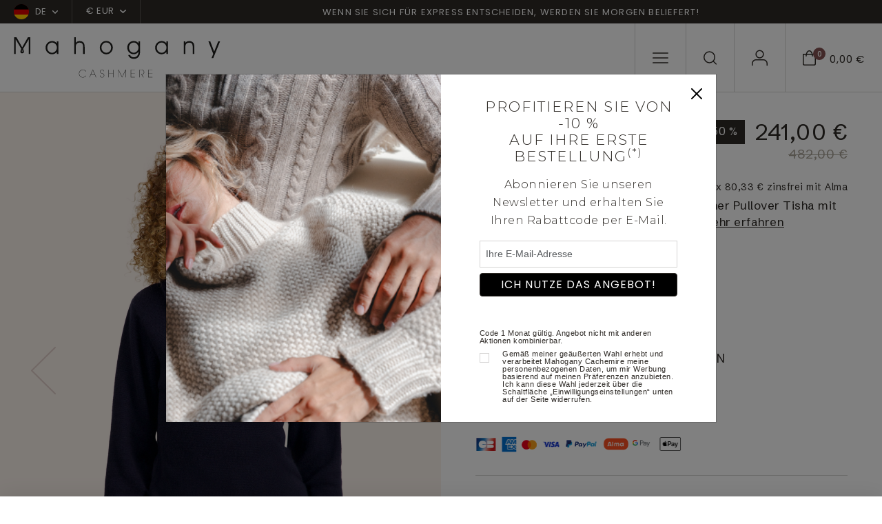

--- FILE ---
content_type: text/html; charset=UTF-8
request_url: https://www.mahogany-cashmere.de/kaschmir-pullover-damen/rollkragen/tisha--352--1521
body_size: 177211
content:
<!doctype html>
<html lang="de">
<head>
        <meta charset="utf-8">
    <meta name="viewport" content="width=device-width, initial-scale=1">
    <meta http-equiv="X-UA-Compatible" content="IE=edge">
    <meta name="referrer" content="origin-when-cross-origin">

    <title>Neu in dieser Saison ist unser unglaublicher Pullover Tisha mit Rollkragen, der aus 56-fädigem Cashmere gestrickt ist. Kuscheln Sie sich in die unendliche Weichheit dieser handgefertigten Kreation. Ein absolut originelles Stück, das Ihnen Komfort und Eleganz bietet.   
 
&lt;li&gt;Passform: gerader Schnitt &lt;/li&gt;
&lt;li&gt;Das Vorder- und Rückenteil ist 4-fädig&lt;/li&gt; 
&lt;li&gt;Der Rollkragen ist 56-fädig &lt;/li&gt;
&lt;li&gt;Klassische Ärmelabschlüsse &lt;/li&gt;
&lt;li&gt;Abschlüsse mit 1,8cm 1x1 Rippstrick am unteren Rand des Pullovers und 4 cm an den Ärmelbündchen&lt;/li&gt;</title>
    <meta name="description" content="Mahogany Cashmere: Entdecken Sie alle Frühjahr-/Sommer- und Herbst-/Winter-Kollektionen für Herren- und Damenbekleidung aus Cashmere.">
    <script>
window.dataLayer = window.dataLayer || [];
</script>
<script>
dataLayer.push({
        'event': 'initialization_page',
        'user_id': '',
        'user_email_hashed': '',
        'user_email': '',
        'user_phone_hashed': '',
        'page_type': 'product',
        'page_content': 'women',
        });
</script>
<script>(function(w,d,s,l,i){w[l]=w[l]||[];w[l].push({'gtm.start':
            new Date().getTime(),event:'gtm.js'});var f=d.getElementsByTagName(s)[0],
            j=d.createElement(s),dl=l!='dataLayer'?'&l='+l:'';j.async=true;j.src=
            'https://tagging-server.mahogany-cashmere.de/mpbkcxnjfryatoy.js?awl='+i.replace(/^GTM-/, '')+dl;f.parentNode.insertBefore(j,f);
            })(window,document,'script','dataLayer','GTM-TC8XDM9');</script>
<meta name="msvalidate.01" content="0C9DB857301AA2E439464EFE4AEB2355" />
<meta name="facebook-domain-verification" content="o6elhh8llm2232moem89iulzgr1yls" />

    <link rel="canonical" href="https://www.mahogany-cashmere.de/kaschmir-pullover-damen/rollkragen/tisha--352--1521">

    <link rel="shortcut icon" href="https://www.mahogany-cashmere.de/assets/icons/favicon.ico" type="image/x-icon">
    <link rel="icon" href="https://www.mahogany-cashmere.de/assets/icons/favicon.ico" type="image/x-icon">

        <link rel="alternate" href="https://www.mahogany-cachemire.fr/kaschmir-pullover-damen/rollkragen/tisha--352--1521" hreflang="fr_fr" />
        <link rel="alternate" href="https://www.mahogany-cashmere.de/kaschmir-pullover-damen/rollkragen/tisha--352--1521" hreflang="de_de" />
        <link rel="alternate" href="https://www.mahogany-cashmere.it/kaschmir-pullover-damen/rollkragen/tisha--352--1521" hreflang="it_it" />
        <link rel="alternate" href="https://www.mahogany-cashmere.co.uk/kaschmir-pullover-damen/rollkragen/tisha--352--1521" hreflang="en_en" />
        <link rel="alternate" href="https://www.mahogany-kashmir.nl/kaschmir-pullover-damen/rollkragen/tisha--352--1521" hreflang="nl_nl" />
        <link rel="alternate" href="https://www.mahogany-cashmere.com/kaschmir-pullover-damen/rollkragen/tisha--352--1521" hreflang="en_us" />
    
    <!-- Bootstrap CSS -->
    <link href="https://cdn.jsdelivr.net/npm/bootstrap@5.3.2/dist/css/bootstrap.min.css" rel="stylesheet" integrity="sha384-T3c6CoIi6uLrA9TneNEoa7RxnatzjcDSCmG1MXxSR1GAsXEV/Dwwykc2MPK8M2HN" crossorigin="anonymous">
    <link href="/assets/styles/style.css" rel="stylesheet">

    <!-- fonts supplémentaires -->
    <link rel="preconnect" href="https://fonts.googleapis.com">
    <link rel="preconnect" href="https://fonts.gstatic.com" crossorigin>
    <link href="https://fonts.googleapis.com/css2?family=Montserrat:wght@300&family=Arial&display=swap" rel="stylesheet">

    <!-- Style -->
    <style>
        .font-montserrat-light {
            font-family: 'Montserrat', sans-serif;
            font-weight: 300;
        }

        .font-arial {
            font-family: 'Arial', sans-serif;
        }
        .align-top-checkbox {
            display: flex;
        }

        .align-top-checkbox .form-check-input {
            margin-top: 0.25em; 
            flex-shrink: 0;
        }

        .align-top-checkbox .form-check-label {
            margin-left: 0.5rem; 
        }
    </style>
    <script type="module">
        import PhotoSwipeLightbox from '/assets/modules/photoswipe/photoswipe-lightbox.esm.js';
        const options = {
            gallery:'#gallery-product',
            children:'a',
            showHideAnimationType: 'none',
            // optionally disable zoom transition,
            // to create more consistent experience
            zoomAnimationDuration: false,
            pswpModule: () => import('/assets/modules/photoswipe/photoswipe.esm.js')
        };
        const lightbox = new PhotoSwipeLightbox(options);
        lightbox.on('uiRegister', function() {
            lightbox.pswp.ui.registerElement({
                name: 'zoom-level-indicator',
                order: 9,
                onInit: (el, pswp) => {
                    pswp.on('zoomPanUpdate', (e) => {
                        if (e.slide === pswp.currSlide) {
                            el.innerText = 'Zoom ' + Math.round(pswp.currSlide.currZoomLevel * 100) + '%';
                        }
                    });
                }
            });
        });
        lightbox.init();
    </script>
    <link rel="stylesheet" href="/assets/modules/photoswipe/photoswipe.css">
    <style>
        .pswp__zoom-level-indicator {
            font-size: 16px;
            line-height: 1;
            font-weight: bold;
            color: #D9CFCF;
            height: auto;
            align-self: center;
            padding: 4px 6px 5px;
            margin-right: 4px;
        }

        .bulles {
            position: relative;
        }

        .bulles .bullestexte {
            visibility: hidden;
            width: 120px;
            background-color: black;
            color: #fff;
            text-align: center;
            border-radius: 6px;
            padding: 2px 0;

            /* Position the tooltip */
            position: absolute;
            left:50%;
            top:-35px;
            z-index: 1;
        }

        .bulles:hover .bullestexte {
            visibility: visible;
        }
    </style>
</head>

<body class="product-page" id="productPage">
<noscript><iframe src="https://tagging-server.mahogany-cashmere.de/ns.html?id=GTM-TC8XDM9"
            height="0" width="0" style="display:none;visibility:hidden"></iframe>
</noscript>
<nav class="navbar subnav navbar-expand-lg bg-second">
    <div class="container-fluid no-gutter">
        <div class="collapse navbar-collapse" id="sub_nav">
            <ul class="navbar-nav">                
                <li class="nav-item nav-country dropdown">                
                    <a class="nav-link dropdown-toggle" href="#" data-bs-toggle="dropdown">
                        <span class="flag"><svg xmlns="http://www.w3.org/2000/svg" xmlns:xlink="http://www.w3.org/1999/xlink" width="22" height="22" viewBox="0 0 22 22"><defs><clipPath id="a"><circle cx="11" cy="11" r="11" transform="translate(1250 15)" fill="#fff"/></clipPath></defs><g transform="translate(-1250 -15)" clip-path="url(#a)"><g transform="translate(1250 10.5)"><path d="M0,0H22V29.92H0Z" transform="translate(-3.962 26.961) rotate(-90)" fill="#d00" fill-rule="evenodd"/><path d="M0,0H8.121V29.92H0Z" transform="translate(-3.962 27.75) rotate(-90)" fill="#ffce00" fill-rule="evenodd"/><path d="M426.7,0h8.292V29.92H426.7Z" transform="translate(-3.959 438.992) rotate(-90)" fill-rule="evenodd"/></g></g></svg></span>
                        <span>DE</span>
                                                <span class="chevron-down"><svg xmlns="http://www.w3.org/2000/svg" width="8.304" height="4.902" viewBox="0 0 8.304 4.902"><path d="M12.4,17.652a.748.748,0,0,1-.53-.22l-3.4-3.4A.75.75,0,0,1,9.53,12.97L12.4,15.842l2.872-2.872a.75.75,0,0,1,1.061,1.061l-3.4,3.4A.748.748,0,0,1,12.4,17.652Z" transform="translate(-8.25 -12.75)" fill=""/></svg>
    </span></span>
                                            </a>
                                        <ul class="dropdown-menu">
                                                <li>
                            <a rel="nofollow" class="dropdown-item" href="/kaschmir-pullover-damen/rollkragen/tisha--352--1521&lang=fr">
                                <span class="flag">
                                <svg xmlns="http://www.w3.org/2000/svg" xmlns:xlink="http://www.w3.org/1999/xlink" width="22" height="22" viewBox="0 0 22 22"><defs><clipPath id="a"><circle cx="11" cy="11" r="11" transform="translate(1250 15)" fill="#fff"/></clipPath></defs><g transform="translate(-1250 -15)" clip-path="url(#a)"><g transform="translate(1250 10.5)"><path d="M0,0H22V29.92H0Z" fill="#fff" fill-rule="evenodd"/><path d="M0,0H7.332V29.92H0Z" fill="#002654" fill-rule="evenodd"/><path d="M426.7,0h7.332V29.92H426.7Z" transform="translate(-412.032)" fill="#ce2939" fill-rule="evenodd"/></g></g></svg>                                </span>
                                <span>fr</span>
                            </a>
                        </li>
                                                <li>
                            <a rel="nofollow" class="dropdown-item" href="/kaschmir-pullover-damen/rollkragen/tisha--352--1521&lang=it">
                                <span class="flag">
                                <svg xmlns="http://www.w3.org/2000/svg" xmlns:xlink="http://www.w3.org/1999/xlink" width="22" height="22" viewBox="0 0 22 22"><defs><clipPath id="a"><circle cx="11" cy="11" r="11" transform="translate(1250 15)" fill="#fff"/></clipPath></defs><g transform="translate(-1250 -15)" clip-path="url(#a)"><g transform="translate(1250 10.5)"><path d="M0,0H22V29.92H0Z" fill="#fff" fill-rule="evenodd"/><path d="M0,0H7.332V29.92H0Z" fill="#008763" fill-rule="evenodd"/><path d="M426.7,0h7.332V29.92H426.7Z" transform="translate(-412.032)" fill="#ce2939" fill-rule="evenodd"/></g></g></svg>                                </span>
                                <span>it</span>
                            </a>
                        </li>
                                                <li>
                            <a rel="nofollow" class="dropdown-item" href="/kaschmir-pullover-damen/rollkragen/tisha--352--1521&lang=en">
                                <span class="flag">
                                <svg xmlns="http://www.w3.org/2000/svg" xmlns:xlink="http://www.w3.org/1999/xlink" width="22" height="22" viewBox="0 0 22 22"><defs><clipPath id="a"><circle cx="11" cy="11" r="11" transform="translate(1250 15)" fill="#fff"/></clipPath></defs><g transform="translate(-1250 -15)" clip-path="url(#a)"><g transform="translate(1250 10.5)"><path d="M0,0H23.372V29.92H0Z" transform="translate(-3.962 27.333) rotate(-90)" fill="#012169" fill-rule="evenodd"/><path d="M0,0H4.4V40.015H0Z" transform="translate(-4.706 2.705) rotate(-45)" fill="#fff" fill-rule="evenodd"/><path d="M0,0H2.3V34.358H0Z" transform="translate(-1.963 3.962) rotate(-45)" fill="#c8102e" fill-rule="evenodd"/><path d="M0,0H4.4V40.015H0Z" transform="translate(23.59 -0.409) rotate(45)" fill="#fff" fill-rule="evenodd"/><path d="M0,0H2.3V34.358H0Z" transform="translate(22.332 2.333) rotate(45)" fill="#c8102e" fill-rule="evenodd"/><path d="M22270.533,9503.289v-8.754H22259V9487.8h11.533v-7.765h6.854v7.765h11.533v6.735h-11.533v8.754Z" transform="translate(-22262.961 -9475.871)" fill="#fff"/><path d="M22272.117,9503.205v-10.242H22259v-3.591h13.117v-9.5h3.686v9.5h13.117v3.591H22275.8v10.242Z" transform="translate(-22262.961 -9475.871)" fill="#c8102e"/></g></g></svg>                                </span>
                                <span>en</span>
                            </a>
                        </li>
                                                <li>
                            <a rel="nofollow" class="dropdown-item" href="/kaschmir-pullover-damen/rollkragen/tisha--352--1521&lang=nl">
                                <span class="flag">
                                <svg xmlns="http://www.w3.org/2000/svg" xmlns:xlink="http://www.w3.org/1999/xlink" width="22" height="22" viewBox="0 0 22 22"><defs><clipPath id="a"><circle cx="11" cy="11" r="11" transform="translate(1250 15)" fill="#fff"/></clipPath></defs><g transform="translate(-1250 -15)" clip-path="url(#a)"><g transform="translate(1250 10.5)"><path d="M0,0H22V29.92H0Z" transform="translate(-3.962 25.961) rotate(-90)" fill="#fff" fill-rule="evenodd"/><path d="M0,0H8.121V29.92H0Z" transform="translate(-3.962 26.75) rotate(-90)" fill="#002654" fill-rule="evenodd"/><path d="M426.7,0h7.332V29.92H426.7Z" transform="translate(-3.959 437.992) rotate(-90)" fill="#ce2939" fill-rule="evenodd"/></g></g></svg>                                </span>
                                <span>nl</span>
                            </a>
                        </li>
                                            </ul>
                                    </li>                
                                <li class="nav-item nav-currency dropdown">
                    <a class="nav-link dropdown-toggle" href="#" data-bs-toggle="dropdown">€ EUR                        <span class="chevron-down">
                        <svg xmlns="http://www.w3.org/2000/svg" width="8.304" height="4.902" viewBox="0 0 8.304 4.902"><path d="M12.4,17.652a.748.748,0,0,1-.53-.22l-3.4-3.4A.75.75,0,0,1,9.53,12.97L12.4,15.842l2.872-2.872a.75.75,0,0,1,1.061,1.061l-3.4,3.4A.748.748,0,0,1,12.4,17.652Z" transform="translate(-8.25 -12.75)" fill=""/></svg>
    </span>                        </span>
                    </a>
                    <ul class="dropdown-menu">
                                                <li><a rel="nofollow" class="dropdown-item" href="/kaschmir-pullover-damen/rollkragen/tisha--352--1521&devise=USD">$ USD</a></li>
                                                <li><a rel="nofollow" class="dropdown-item" href="/kaschmir-pullover-damen/rollkragen/tisha--352--1521&devise=GBP">£ GBP</a></li>
                                                <li><a rel="nofollow" class="dropdown-item" href="/kaschmir-pullover-damen/rollkragen/tisha--352--1521&devise=CHF">CHF</a></li>
                                            </ul>
                </li>
                            </ul>        
            <ul class="navbar-nav text-center text-banner-carousel">
                                <div id="TextBanner" class="carousel slide" data-bs-ride="carousel">
                    <div class="carousel-inner">
                                            <div class="carousel-item active" data-bs-interval="2500">
                            <p>Wenn Sie sich f&uuml;r Express entscheiden, werden Sie morgen beliefert!</p>
                        </div>
                                            <div class="carousel-item" data-bs-interval="2500">
                            <p>Von XS bis 4XL</p>
                        </div>
                                            <div class="carousel-item" data-bs-interval="2500">
                            <p>Handgefertigt in Nepal</p>
                        </div>
                                            <div class="carousel-item" data-bs-interval="2500">
                            <p>Express-Lieferung innerhalb von 24 Stunden</p>
                        </div>
                                        </div>
                </div>
                            </ul>
                  
        </div> <!-- navbar-collapse.// -->
    </div> <!-- container-fluid.// -->
</nav>

<!-- Menu fixe bas mobile -->
<nav id="menu-mobile" class="main-navigation">
    <ul class="navbar-nav users-nav">
        <li class="nav-item menu-mobile-icon nav-burger">
            <a class="nav-link" data-bs-toggle="modal" data-bs-target="#mobileNavModal">
                <svg xmlns="http://www.w3.org/2000/svg" width="22.5" height="15.5" viewBox="0 0 22.5 15.5"><g transform="translate(-3.75 -8.25)"><path d="M25.5,18.75H4.5a.75.75,0,0,1,0-1.5h21a.75.75,0,0,1,0,1.5Z" transform="translate(0 -2)" fill=""/><path d="M25.5,9.75H4.5a.75.75,0,0,1,0-1.5h21a.75.75,0,0,1,0,1.5Z" fill=""/><path d="M25.5,27.75H4.5a.75.75,0,0,1,0-1.5h21a.75.75,0,0,1,0,1.5Z" transform="translate(0 -4)" fill=""/></g></svg>
            </a>
        </li>
        <li class="nav-item menu-mobile-icon nav-search">
            <a class="nav-link doofinder" data-bs-toggle="modal" data-bs-target="#searchModal">
                <svg xmlns="http://www.w3.org/2000/svg" width="19.4" height="19.4" viewBox="0 0 19.4 19.4"><g id="icon-search" transform="translate(-3.75 -3.75)"><path id="Tracé_1" data-name="Tracé 1" d="M12.456,3.75A8.706,8.706,0,1,1,3.75,12.456,8.715,8.715,0,0,1,12.456,3.75Zm0,15.911A7.206,7.206,0,1,0,5.25,12.456,7.214,7.214,0,0,0,12.456,19.661Z" fill=""/><path id="Tracé_2" data-name="Tracé 2" d="M29.3,30.051a.748.748,0,0,1-.53-.22l-4.326-4.326a.75.75,0,0,1,1.061-1.061l4.326,4.326a.75.75,0,0,1-.53,1.28Z" transform="translate(-6.901 -6.901)" fill=""/></g></svg>
            </a>
        </li>
        <li class="nav-item menu-mobile-icon nav-user">
            <a class="nav-link" href="/mein-konto">
                <svg xmlns="http://www.w3.org/2000/svg" width="22.839" height="22.95" viewBox="0 0 22.839 22.95"><g id="icon-user" transform="translate(-5.25 -6.75)"><path id="Tracé_6" data-name="Tracé 6" d="M27.339,31.252a.75.75,0,0,1-.75-.75V27.835A4.59,4.59,0,0,0,22,23.25H11.335A4.59,4.59,0,0,0,6.75,27.835V30.5a.75.75,0,1,1-1.5,0V27.835a6.092,6.092,0,0,1,6.085-6.085H22a6.092,6.092,0,0,1,6.085,6.085V30.5A.75.75,0,0,1,27.339,31.252Z" transform="translate(0 -1.552)" fill=""/><path id="Tracé_7" data-name="Tracé 7" d="M17.335,3.75A6.085,6.085,0,1,1,11.25,9.835,6.092,6.092,0,0,1,17.335,3.75Zm0,10.67A4.585,4.585,0,1,0,12.75,9.835,4.59,4.59,0,0,0,17.335,14.42Z" transform="translate(-0.665 3)" fill=""/></g></svg>
            </a>            
        </li>
        <li class="nav-item menu-mobile-icon nav-checkout">
            <a class="nav-link" data-bs-toggle="modal" data-bs-target="#checkoutModal">
                <div class="icon">
                    <svg xmlns="http://www.w3.org/2000/svg" width="18.81" height="21.916" viewBox="0 0 18.81 21.916"><g id="icon-panier" transform="translate(-3.75 -1.067)"><path id="Tracé_3" data-name="Tracé 3" d="M4.5,6.1H21.81a.75.75,0,0,1,.75.75V20.31a2.676,2.676,0,0,1-2.673,2.673H6.423A2.676,2.676,0,0,1,3.75,20.31V6.847A.75.75,0,0,1,4.5,6.1ZM21.06,7.6H5.25V20.31a1.175,1.175,0,0,0,1.173,1.173H19.887A1.175,1.175,0,0,0,21.06,20.31Z" fill=""/><path id="Tracé_5" data-name="Tracé 5" d="M16.5,23.166a4.581,4.581,0,0,1-3.82-2.533A11.013,11.013,0,0,1,11.25,15a.75.75,0,0,1,1.5,0c0,3.614,1.715,6.666,3.745,6.666S20.24,18.614,20.24,15a.75.75,0,0,1,1.5,0,11.013,11.013,0,0,1-1.425,5.633A4.581,4.581,0,0,1,16.5,23.166Z" transform="translate(29.65 24.233) rotate(180)" fill=""/></g></svg>
                    <div class="counter">0</div>
                </div>
                <div class="price">0,00 €</div>
            </a>
        </li>
    </ul>
</nav>
<!-- END - Menu fixe bas mobile -->

<nav id="navbar_top" class="navbar main-navigation navbar-expand-lg navbar-dark">
    <div class="container-fluid no-gutter">
        <a class="navbar-brand" href="/">
            <img class="logo-white" src="/assets/images/svg/logo-mahogany-blanc.svg" />
            <img class="logo-black" src="/assets/images/svg/logo-mahogany-noir.svg" />
        </a>
        <div class="collapse navbar-collapse" id="main_nav">
            <ul class="navbar-nav shop-nav">
                            
                                <li class="nav-item dropdown has-megamenu">
                    <a class="nav-link dropdown-toggle dropdown-mega-menu-toggle" href="/kaschmir-pullover-damen">cashmere für<br />damen</a>
                    <div class="dropdown-menu megamenu" role="menu">
                        <div class="d-flex">
                                                        <div class="col">
                                                                <div class="see-all">
                                    <a href="/kaschmir-pullover-damen" class="link">Alles sehen</a>
                                </div>
                                                                                                <div class="nav-cat">
                                    <div class="nav-cat-title">KOLLEKTIONEN</div>                                    
                                    <ul class="cat-navbar">
                                                                            <li class="nav-item "><a href="/kaschmir-pullover-damen/die-zeitlosen--448" class="nav-link">Die zeitlosen</a></li>
                                                                            <li class="nav-item "><a href="/kaschmir-pullover-damen/dicke" class="nav-link">Grobstrick</a></li>
                                                                            <li class="nav-item "><a href="/kaschmir-pullover-damen/gunstig" class="nav-link">Basics zu schnäppchen-preisen</a></li>
                                                                            <li class="nav-item "><a href="/kaschmir-pullover-damen/naturliche-kaschmir-farbe--515" class="nav-link">Natürliche kaschmir farbe</a></li>
                                                                            <li class="nav-item "><a href="/kaschmir-pullover-damen/premium-pullover" class="nav-link">Premium cashmere</a></li>
                                                                            <li class="nav-item "><a href="/kaschmir-pullover-damen/the-fantasies--545" class="nav-link">Unsere besonderen Stücke</a></li>
                                                                            <li class="nav-item "><a href="/kaschmir-pullover-damen/cable-sweaters--538" class="nav-link">Cable sweaters</a></li>
                                                                            <li class="nav-item "><a href="/kaschmir-kuschelwelt-damen" class="nav-link">Kuschelwelt</a></li>
                                                                        </ul>
                                </div>
                                                            </div>
                                                        <div class="col">
                                                                                                <div class="nav-cat">
                                    <div class="nav-cat-title">KLEIDUNG</div>                                    
                                    <ul class="cat-navbar">
                                                                            <li class="nav-item "><a href="/kaschmir-pullover-damen/rundhalsausschnitt" class="nav-link">Rundhalspullover</a></li>
                                                                            <li class="nav-item "><a href="/kaschmir-pullover-damen/v-ausschnitt" class="nav-link">V-ausschnitt-pullover</a></li>
                                                                            <li class="nav-item "><a href="/kaschmir-pullover-damen/strickjacken-cardigan" class="nav-link">Strickjacken & cardigans </a></li>
                                                                            <li class="nav-item "><a href="/kaschmir-pullover-damen/zip-kapuze--354" class="nav-link">Zip & kapuze</a></li>
                                                                            <li class="nav-item highlight"><a href="/kaschmir-pullover-damen/rollkragen" class="nav-link">Rollkragenpullover</a></li>
                                                                            <li class="nav-item "><a href="/kachmir-damenhose-legging" class="nav-link">Damenhose & röcke</a></li>
                                                                            <li class="nav-item "><a href="/kaschmir-pullover-damen/kleider--518" class="nav-link">Kleider</a></li>
                                                                            <li class="nav-item "><a href="/kachmir-damen-pyjama" class="nav-link">Pyjama</a></li>
                                                                            <li class="nav-item "><a href="/kaschmir-damenmorgenmantel" class="nav-link">Damenmorgenmantel</a></li>
                                                                            <li class="nav-item "><a href="/kaschmir-pullover-damen/stolas--524" class="nav-link">Stolas</a></li>
                                                                        </ul>
                                </div>
                                                            </div>
                                                        <div class="col">
                                                                                                <div class="nav-cat">
                                    <div class="nav-cat-title">MATERIAL</div>                                    
                                    <ul class="cat-navbar">
                                                                            <li class="nav-item "><a href="/kaschmir-pullover-damen" class="nav-link">Cashmere</a></li>
                                                                            <li class="nav-item "><a href="/yak-vikunja/yak-fur-damen--406" class="nav-link">Yak </a></li>
                                                                            <li class="nav-item "><a href="/alpaka-kamel/alpaka-fur-damen--410" class="nav-link">Alpaka für </a></li>
                                                                            <li class="nav-item "><a href="/alpaka-kamel/kamelwolle-fur-damen--510" class="nav-link">Kamelwolle</a></li>
                                                                            <li class="nav-item "><a href="/kaschmir-pullover-damen/brushed-cashmere--553" class="nav-link">Gebürsteter kaschmir</a></li>
                                                                            <li class="nav-item "><a href="/kashmir-duvet-damen" class="nav-link">Cashmere-duvet</a></li>
                                                                            <li class="nav-item "><a href="/kaschmir-pullover-damen/vikunja" class="nav-link">Vikunja</a></li>
                                                                        </ul>
                                </div>
                                                                <div class="nav-cat">
                                    <div class="nav-cat-title">SALE</div>                                    
                                    <ul class="cat-navbar">
                                                                            <li class="nav-item "><a href="/kaschmir-pullover-damen/schlussverkauf--435" class="nav-link">Alle anzeigen</a></li>
                                                                            <li class="nav-item "><a href="/kaschmir-pullover-damen/10---580" class="nav-link">10 %</a></li>
                                                                            <li class="nav-item "><a href="/kaschmir-pullover-damen/20---581" class="nav-link">20 %</a></li>
                                                                            <li class="nav-item "><a href="/kaschmir-pullover-damen/30---582" class="nav-link">30 %</a></li>
                                                                            <li class="nav-item "><a href="/kaschmir-pullover-damen/40---583" class="nav-link">40 %</a></li>
                                                                            <li class="nav-item "><a href="/kaschmir-pullover-damen/50---584" class="nav-link">50 %</a></li>
                                                                            <li class="nav-item "><a href="/kaschmir-pullover-damen/60---591" class="nav-link">60 %</a></li>
                                                                        </ul>
                                </div>
                                                            </div>
                                                                                    <div class="col">
                                <div class="cat-bloc">
                                    <a href="#" class="category-item">
                                        <div class="category-image">
                                                                                    <picture>
                                                                                                <img src="/assets/images/menu/jpg/image1_1.jpg" alt="" />
                                            </picture>
                                                                                </div>
                                        <!--
                                        <div class="category-content">
                                            <h2 class="cat-ttl">Soldes</h2>
                                            <span class="link">Voir la gamme</span>
                                        </div>
                                        -->
                                    </a>
                                </div>
                            </div>                            
                            
                            <div class="col">
                                <div class="cat-bloc">
                                    <a href="#" class="category-item">
                                        <div class="category-image">
                                                                                    <picture>
                                                                                                <img src="/assets/images/menu/jpg/image1_2.jpg" alt="" />
                                            </picture>
                                                                                </div>
                                        <!--
                                        <div class="category-content">
                                            <h2 class="cat-ttl">Soldes</h2>
                                            <span class="link">Voir la gamme</span>
                                        </div>
                                        -->
                                    </a>
                                </div>
                            </div>
                                                      
                        </div>
                    </div> <!-- dropdown-mega-menu.// -->
                </li>
                                            
                                <li class="nav-item dropdown has-megamenu">
                    <a class="nav-link dropdown-toggle dropdown-mega-menu-toggle" href="/kaschmir-pullover-herren">cashmere für<br />herren</a>
                    <div class="dropdown-menu megamenu" role="menu">
                        <div class="d-flex">
                                                        <div class="col">
                                                                <div class="see-all">
                                    <a href="/kaschmir-pullover-herren" class="link">Alles sehen</a>
                                </div>
                                                                                                <div class="nav-cat">
                                    <div class="nav-cat-title">KOLLEKTIONEN</div>                                    
                                    <ul class="cat-navbar">
                                                                            <li class="nav-item "><a href="/kaschmir-pullover-herren/die-zeitlosen--449" class="nav-link">Die zeitlosen</a></li>
                                                                            <li class="nav-item "><a href="/kaschmir-pullover-herren/dicke" class="nav-link">Grobstrick</a></li>
                                                                            <li class="nav-item "><a href="/kaschmir-pullover-herren/gunstig" class="nav-link">Basics zu schnäppchen-preisen</a></li>
                                                                            <li class="nav-item "><a href="/kaschmir-pullover-herren/naturliche-kaschmir-farbe--516" class="nav-link">Natürliche kaschmir farbe</a></li>
                                                                            <li class="nav-item "><a href="/kaschmir-pullover-herren/cable-sweaters--540" class="nav-link">Cable sweaters</a></li>
                                                                            <li class="nav-item "><a href="/kaschmir-pullover-herren/the-fantasies--546" class="nav-link">Unsere besonderen Stücke</a></li>
                                                                            <li class="nav-item "><a href="/kaschmir-pullover-herren/premium-pullover" class="nav-link">Premium cashmere</a></li>
                                                                            <li class="nav-item "><a href="/kaschmir-kuschelwelt" class="nav-link">Kuschelwelt</a></li>
                                                                        </ul>
                                </div>
                                                            </div>
                                                        <div class="col">
                                                                                                <div class="nav-cat">
                                    <div class="nav-cat-title">KLEIDUNG</div>                                    
                                    <ul class="cat-navbar">
                                                                            <li class="nav-item "><a href="/kaschmir-pullover-herren/rundhals" class="nav-link">Rundhalspullover</a></li>
                                                                            <li class="nav-item "><a href="/kaschmir-pullover-herren/v-ausschnitt" class="nav-link">V-ausschnitt-pullover</a></li>
                                                                            <li class="nav-item "><a href="/kaschmir-pullover-herren/strickjacke-pullunder" class="nav-link">Jacke & pullunder </a></li>
                                                                            <li class="nav-item "><a href="/kaschmir-pullover-herren/polo" class="nav-link">Polo</a></li>
                                                                            <li class="nav-item "><a href="/kaschmir-pullover-herren/zip-kapuze--361" class="nav-link">Zip & kapuze</a></li>
                                                                            <li class="nav-item "><a href="/kaschmir-pullover-herren/rollkragen" class="nav-link">Rollkragenpullover</a></li>
                                                                            <li class="nav-item "><a href="/kaschmir-herren-pyjama" class="nav-link">Pyjama & herrenhose</a></li>
                                                                            <li class="nav-item "><a href="/kaschmir-herrenmorgenmantel" class="nav-link">Herrenmorgenmantel</a></li>
                                                                        </ul>
                                </div>
                                                            </div>
                                                        <div class="col">
                                                                                                <div class="nav-cat">
                                    <div class="nav-cat-title">MATERIAL</div>                                    
                                    <ul class="cat-navbar">
                                                                            <li class="nav-item "><a href="/kaschmir-pullover-herren" class="nav-link">Cashmere</a></li>
                                                                            <li class="nav-item "><a href="/yak-vikunja/yak-fur-herren--407" class="nav-link">Yak</a></li>
                                                                            <li class="nav-item "><a href="/alpaka-kamel/alpaka-fur-herren--411" class="nav-link">Alpaka </a></li>
                                                                            <li class="nav-item "><a href="/alpaka-kamel/kamelwolle-fur-herren--408" class="nav-link">Kamelwolle </a></li>
                                                                            <li class="nav-item "><a href="/kaschmir-pullover-herren/duvet" class="nav-link">Cashmere-duvet</a></li>
                                                                            <li class="nav-item "><a href="/kaschmir-pullover-herren/vikunja" class="nav-link">Vikunja</a></li>
                                                                        </ul>
                                </div>
                                                                <div class="nav-cat">
                                    <div class="nav-cat-title">SALE</div>                                    
                                    <ul class="cat-navbar">
                                                                            <li class="nav-item "><a href="/kaschmir-pullover-herren/schlussverkauf--436" class="nav-link">Alle anzeigen</a></li>
                                                                            <li class="nav-item "><a href="/kaschmir-pullover-herren/10---585" class="nav-link">10 %</a></li>
                                                                            <li class="nav-item "><a href="/kaschmir-pullover-herren/20---586" class="nav-link">20 %</a></li>
                                                                            <li class="nav-item "><a href="/kaschmir-pullover-herren/30---587" class="nav-link">30 %</a></li>
                                                                            <li class="nav-item "><a href="/kaschmir-pullover-herren/40---588" class="nav-link">40 %</a></li>
                                                                            <li class="nav-item "><a href="/kaschmir-pullover-herren/50---589" class="nav-link">50 %</a></li>
                                                                            <li class="nav-item "><a href="/kaschmir-pullover-herren/60---590" class="nav-link">60 %</a></li>
                                                                        </ul>
                                </div>
                                                            </div>
                                                                                    <div class="col">
                                <div class="cat-bloc">
                                    <a href="#" class="category-item">
                                        <div class="category-image">
                                                                                    <picture>
                                                                                                <img src="/assets/images/menu/jpg/image2_1.jpg" alt="" />
                                            </picture>
                                                                                </div>
                                        <!--
                                        <div class="category-content">
                                            <h2 class="cat-ttl">Soldes</h2>
                                            <span class="link">Voir la gamme</span>
                                        </div>
                                        -->
                                    </a>
                                </div>
                            </div>                            
                            
                            <div class="col">
                                <div class="cat-bloc">
                                    <a href="#" class="category-item">
                                        <div class="category-image">
                                                                                    <picture>
                                                                                                <img src="/assets/images/menu/jpg/image2_2.jpg" alt="" />
                                            </picture>
                                                                                </div>
                                        <!--
                                        <div class="category-content">
                                            <h2 class="cat-ttl">Soldes</h2>
                                            <span class="link">Voir la gamme</span>
                                        </div>
                                        -->
                                    </a>
                                </div>
                            </div>
                                                      
                        </div>
                    </div> <!-- dropdown-mega-menu.// -->
                </li>
                                            
                                <li class="nav-item dropdown has-megamenu">
                    <a class="nav-link dropdown-toggle dropdown-mega-menu-toggle" href="/accessoires--4">accessoires</a>
                    <div class="dropdown-menu megamenu" role="menu">
                        <div class="d-flex">
                                                        <div class="col">
                                                                <div class="see-all">
                                    <a href="/accessoires--4" class="link">Alles sehen</a>
                                </div>
                                                                                                <div class="nav-cat">
                                    <div class="nav-cat-title">KOLLEKTIONEN</div>                                    
                                    <ul class="cat-navbar">
                                                                            <li class="nav-item "><a href="/accessoires/schlussverkauf--437" class="nav-link">Schlussverkauf</a></li>
                                                                            <li class="nav-item "><a href="/pashmina-schal" class="nav-link">Pashminas</a></li>
                                                                            <li class="nav-item "><a href="/kaschmir-pullover-herren/schals--523" class="nav-link">For him</a></li>
                                                                            <li class="nav-item "><a href="/kaschmir-pullover-damen/schals--522" class="nav-link">For her</a></li>
                                                                            <li class="nav-item "><a href="/accessoires/kuschelwelt" class="nav-link">Kuschelwelt</a></li>
                                                                            <li class="nav-item "><a href="/accessoires/care-of-cashmere--528" class="nav-link">Care of cashmere</a></li>
                                                                        </ul>
                                </div>
                                                            </div>
                                                        <div class="col">
                                                                                                <div class="nav-cat">
                                    <div class="nav-cat-title">KLEIDUNG</div>                                    
                                    <ul class="cat-navbar">
                                                                            <li class="nav-item "><a href="/accessoires/kaschmir-schals" class="nav-link">Schals</a></li>
                                                                            <li class="nav-item "><a href="/accessoires/kaschmir-stolas" class="nav-link">Stolas</a></li>
                                                                            <li class="nav-item "><a href="/kaschmir-pullover-damen/stolas--524" class="nav-link">Pashminas</a></li>
                                                                            <li class="nav-item "><a href="/accessoires/kaschmir-strickmutzen" class="nav-link">Strickmützen</a></li>
                                                                            <li class="nav-item "><a href="/accessoires/kaschmir-snood" class="nav-link">Schlauchschal</a></li>
                                                                            <li class="nav-item "><a href="/accessoires/kaschmir-handschuhe" class="nav-link">Handschuhe</a></li>
                                                                            <li class="nav-item "><a href="/accessoires/socken--413" class="nav-link">Socken</a></li>
                                                                            <li class="nav-item "><a href="/accessoires/kaschmir-plaid-decke" class="nav-link">Decken & plaids</a></li>
                                                                        </ul>
                                </div>
                                                            </div>
                                                        <div class="col">
                                                                                                <div class="nav-cat">
                                    <div class="nav-cat-title">MATERIAL</div>                                    
                                    <ul class="cat-navbar">
                                                                            <li class="nav-item "><a href="/accessoires--4" class="nav-link">Cashmere</a></li>
                                                                            <li class="nav-item "><a href="/alpaka-kamel/alpaka-accessoires--412" class="nav-link">Alpaka & kamel</a></li>
                                                                            <li class="nav-item "><a href="/yak-vikunja/yak-accessoires--409" class="nav-link">Yak & vikunja</a></li>
                                                                        </ul>
                                </div>
                                                            </div>
                                                                                    <div class="col">
                                <div class="cat-bloc">
                                    <a href="#" class="category-item">
                                        <div class="category-image">
                                                                                    <picture>
                                                                                                <img src="/assets/images/menu/jpg/image4_1.jpg" alt="" />
                                            </picture>
                                                                                </div>
                                        <!--
                                        <div class="category-content">
                                            <h2 class="cat-ttl">Soldes</h2>
                                            <span class="link">Voir la gamme</span>
                                        </div>
                                        -->
                                    </a>
                                </div>
                            </div>                            
                            
                            <div class="col">
                                <div class="cat-bloc">
                                    <a href="#" class="category-item">
                                        <div class="category-image">
                                                                                    <picture>
                                                                                                <img src="/assets/images/menu/jpg/image4_2.jpg" alt="" />
                                            </picture>
                                                                                </div>
                                        <!--
                                        <div class="category-content">
                                            <h2 class="cat-ttl">Soldes</h2>
                                            <span class="link">Voir la gamme</span>
                                        </div>
                                        -->
                                    </a>
                                </div>
                            </div>
                                                      
                        </div>
                    </div> <!-- dropdown-mega-menu.// -->
                </li>
                                            
                                <li class="nav-item dropdown has-megamenu">
                    <a class="nav-link dropdown-toggle dropdown-mega-menu-toggle" href="/alpaka-kamel--6">alpaka &<br />kamel</a>
                    <div class="dropdown-menu megamenu" role="menu">
                        <div class="d-flex">
                                                        <div class="col">
                                                                <div class="see-all">
                                    <a href="/alpaka-kamel--6" class="link">Alles sehen</a>
                                </div>
                                                                                                <div class="nav-cat">
                                    <div class="nav-cat-title">KOLLEKTIONEN</div>                                    
                                    <ul class="cat-navbar">
                                                                            <li class="nav-item "><a href="/alpaka-kamel/alpaka-fur-herren--411" class="nav-link">Alpaka für herren</a></li>
                                                                            <li class="nav-item "><a href="/alpaka-kamel/alpaka-fur-damen--410" class="nav-link">Alpaka für damen</a></li>
                                                                            <li class="nav-item "><a href="/alpaka-kamel/kamelwolle-fur-damen--510" class="nav-link">Kamelwolle für damen</a></li>
                                                                            <li class="nav-item "><a href="/alpaka-kamel/kamelwolle-fur-herren--408" class="nav-link">Kamelwolle für herren</a></li>
                                                                            <li class="nav-item "><a href="/alpaka-kamel/alpaka-accessoires--412" class="nav-link">Alpaka accessoires</a></li>
                                                                        </ul>
                                </div>
                                                            </div>
                                                                                    <div class="col">
                                <div class="nav-cat">
                                    <div class="nav-cat-title">&nbsp;</div>
                                    <ul class="cat-navbar"><li class="nav-item">&nbsp;</li></ul>
                                </div>
                            </div>
                                                        <div class="col">
                                <div class="cat-bloc">
                                    <a href="#" class="category-item">
                                        <div class="category-image">
                                                                                    <picture>
                                                                                                <img src="/assets/images/menu/jpg/image6_1.jpg" alt="" />
                                            </picture>
                                                                                </div>
                                        <!--
                                        <div class="category-content">
                                            <h2 class="cat-ttl">Soldes</h2>
                                            <span class="link">Voir la gamme</span>
                                        </div>
                                        -->
                                    </a>
                                </div>
                            </div>                            
                            
                            <div class="col">
                                <div class="cat-bloc">
                                    <a href="#" class="category-item">
                                        <div class="category-image">
                                                                                    <picture>
                                                                                                <img src="/assets/images/menu/jpg/image6_2.jpg" alt="" />
                                            </picture>
                                                                                </div>
                                        <!--
                                        <div class="category-content">
                                            <h2 class="cat-ttl">Soldes</h2>
                                            <span class="link">Voir la gamme</span>
                                        </div>
                                        -->
                                    </a>
                                </div>
                            </div>
                                                      
                        </div>
                    </div> <!-- dropdown-mega-menu.// -->
                </li>
                                            
                                <li class="nav-item dropdown has-megamenu">
                    <a class="nav-link dropdown-toggle dropdown-mega-menu-toggle" href="/yak-vikunja--5">yak &<br />vikunja</a>
                    <div class="dropdown-menu megamenu" role="menu">
                        <div class="d-flex">
                                                        <div class="col">
                                                                <div class="see-all">
                                    <a href="/yak-vikunja--5" class="link">Alles sehen</a>
                                </div>
                                                                                                <div class="nav-cat">
                                    <div class="nav-cat-title">KOLLEKTIONEN</div>                                    
                                    <ul class="cat-navbar">
                                                                            <li class="nav-item "><a href="/yak-vikunja/yak-fur-damen--406" class="nav-link">Yak für damen</a></li>
                                                                            <li class="nav-item "><a href="/yak-vikunja/yak-fur-herren--407" class="nav-link">Yak für herren</a></li>
                                                                            <li class="nav-item "><a href="/yak-vikunja/yak-accessoires--409" class="nav-link">Yak accessoires</a></li>
                                                                            <li class="nav-item "><a href="/yak-vikunja/vikunja--445" class="nav-link">Vikunja</a></li>
                                                                        </ul>
                                </div>
                                                            </div>
                                                                                    <div class="col">
                                <div class="nav-cat">
                                    <div class="nav-cat-title">&nbsp;</div>
                                    <ul class="cat-navbar"><li class="nav-item">&nbsp;</li></ul>
                                </div>
                            </div>
                                                        <div class="col">
                                <div class="cat-bloc">
                                    <a href="#" class="category-item">
                                        <div class="category-image">
                                                                                    <picture>
                                                                                                <img src="/assets/images/menu/jpg/image5_1.jpg" alt="" />
                                            </picture>
                                                                                </div>
                                        <!--
                                        <div class="category-content">
                                            <h2 class="cat-ttl">Soldes</h2>
                                            <span class="link">Voir la gamme</span>
                                        </div>
                                        -->
                                    </a>
                                </div>
                            </div>                            
                            
                            <div class="col">
                                <div class="cat-bloc">
                                    <a href="#" class="category-item">
                                        <div class="category-image">
                                                                                    <picture>
                                                                                                <img src="/assets/images/menu/jpg/image5_2.jpg" alt="" />
                                            </picture>
                                                                                </div>
                                        <!--
                                        <div class="category-content">
                                            <h2 class="cat-ttl">Soldes</h2>
                                            <span class="link">Voir la gamme</span>
                                        </div>
                                        -->
                                    </a>
                                </div>
                            </div>
                                                      
                        </div>
                    </div> <!-- dropdown-mega-menu.// -->
                </li>
                                            
                                <li class="nav-item"><a class="nav-link" href="/schlussverkauf">Schlussverkauf</a></li>
                                        </ul>
            <ul class="navbar-nav users-nav">
                <li class="nav-item nav-burger">
                    <a class="nav-link" data-bs-toggle="modal" data-bs-target="#mobileNavModal">
                        <svg xmlns="http://www.w3.org/2000/svg" width="22.5" height="15.5" viewBox="0 0 22.5 15.5"><g transform="translate(-3.75 -8.25)"><path d="M25.5,18.75H4.5a.75.75,0,0,1,0-1.5h21a.75.75,0,0,1,0,1.5Z" transform="translate(0 -2)" fill=""/><path d="M25.5,9.75H4.5a.75.75,0,0,1,0-1.5h21a.75.75,0,0,1,0,1.5Z" fill=""/><path d="M25.5,27.75H4.5a.75.75,0,0,1,0-1.5h21a.75.75,0,0,1,0,1.5Z" transform="translate(0 -4)" fill=""/></g></svg>
                    </a>
                </li>
                <li class="nav-item nav-search">
                    <a class="nav-link doofinder" data-bs-toggle="modal" data-bs-target="#searchModal">
                        <svg xmlns="http://www.w3.org/2000/svg" width="19.4" height="19.4" viewBox="0 0 19.4 19.4"><g id="icon-search" transform="translate(-3.75 -3.75)"><path id="Tracé_1" data-name="Tracé 1" d="M12.456,3.75A8.706,8.706,0,1,1,3.75,12.456,8.715,8.715,0,0,1,12.456,3.75Zm0,15.911A7.206,7.206,0,1,0,5.25,12.456,7.214,7.214,0,0,0,12.456,19.661Z" fill=""/><path id="Tracé_2" data-name="Tracé 2" d="M29.3,30.051a.748.748,0,0,1-.53-.22l-4.326-4.326a.75.75,0,0,1,1.061-1.061l4.326,4.326a.75.75,0,0,1-.53,1.28Z" transform="translate(-6.901 -6.901)" fill=""/></g></svg>
                    </a>
                </li>
                <li class="nav-item nav-user dropdown">
                    <a class="nav-link dropdown-toggle" href="/mein-konto">
                        <svg xmlns="http://www.w3.org/2000/svg" width="22.839" height="22.95" viewBox="0 0 22.839 22.95"><g id="icon-user" transform="translate(-5.25 -6.75)"><path id="Tracé_6" data-name="Tracé 6" d="M27.339,31.252a.75.75,0,0,1-.75-.75V27.835A4.59,4.59,0,0,0,22,23.25H11.335A4.59,4.59,0,0,0,6.75,27.835V30.5a.75.75,0,1,1-1.5,0V27.835a6.092,6.092,0,0,1,6.085-6.085H22a6.092,6.092,0,0,1,6.085,6.085V30.5A.75.75,0,0,1,27.339,31.252Z" transform="translate(0 -1.552)" fill=""/><path id="Tracé_7" data-name="Tracé 7" d="M17.335,3.75A6.085,6.085,0,1,1,11.25,9.835,6.092,6.092,0,0,1,17.335,3.75Zm0,10.67A4.585,4.585,0,1,0,12.75,9.835,4.59,4.59,0,0,0,17.335,14.42Z" transform="translate(-0.665 3)" fill=""/></g></svg>
                    </a>
                                    </li>
                <li class="nav-item nav-checkout">
                    <a class="nav-link" data-bs-toggle="modal" data-bs-target="#checkoutModal">
                        <div class="icon">
                            <svg xmlns="http://www.w3.org/2000/svg" width="18.81" height="21.916" viewBox="0 0 18.81 21.916"><g id="icon-panier" transform="translate(-3.75 -1.067)"><path id="Tracé_3" data-name="Tracé 3" d="M4.5,6.1H21.81a.75.75,0,0,1,.75.75V20.31a2.676,2.676,0,0,1-2.673,2.673H6.423A2.676,2.676,0,0,1,3.75,20.31V6.847A.75.75,0,0,1,4.5,6.1ZM21.06,7.6H5.25V20.31a1.175,1.175,0,0,0,1.173,1.173H19.887A1.175,1.175,0,0,0,21.06,20.31Z" fill=""/><path id="Tracé_5" data-name="Tracé 5" d="M16.5,23.166a4.581,4.581,0,0,1-3.82-2.533A11.013,11.013,0,0,1,11.25,15a.75.75,0,0,1,1.5,0c0,3.614,1.715,6.666,3.745,6.666S20.24,18.614,20.24,15a.75.75,0,0,1,1.5,0,11.013,11.013,0,0,1-1.425,5.633A4.581,4.581,0,0,1,16.5,23.166Z" transform="translate(29.65 24.233) rotate(180)" fill=""/></g></svg>
                            <div class="counter">0</div>
                        </div>
                        <div class="price">0,00 €</div>
                    </a>
                </li>
            </ul>
        </div> <!-- navbar-collapse.// -->
    </div> <!-- container-fluid.// -->
</nav>
<!-- Toast newsletter -->
<div class="toast-container position-fixed start-50 p-3 translate-middle" style="top:25%;">
    <div id="newsToast" class="toast border border-" role="alert" aria-live="assertive" aria-atomic="true" data-bs-delay="3000" data-bs-animation="true">
        <div id="newsToastText" class="toast-body text-center text-">
                </div>
    </div>
</div>
<!-- Menu mobile Modal -->
<div class="modal fade right-modal" id="mobileNavModal" tabindex="-1" aria-labelledby="mobileNavModalLabel" aria-hidden="true">
    <div class="modal-dialog modal-fullscreen">
        <div class="modal-content">
            <div class="modal-header">
                <div class="modal-title">Menu</div>
                <button type="button" class="btn-close" data-bs-dismiss="modal" aria-label="Close"></button>
            </div>
            <div class="modal-body">
                <div id="mobileMenu" class="carousel slide" data-bs-pause="false">
                    <div class="carousel-inner mobile-menu">
                        <div class="carousel-item active">
                            <nav class="nav flex-column mobile-menu-0">
                                                                                            <a class="nav-link dropdown-toggle" type="button" data-bs-target="#mobileMenu" data-bs-slide-to="1" aria-current="true" aria-label="Slide 1">Cashmere für damen</a>
                                                                                                                            <a class="nav-link dropdown-toggle" type="button" data-bs-target="#mobileMenu" data-bs-slide-to="2" aria-current="true" aria-label="Slide 1">Cashmere für herren</a>
                                                                                                                            <a class="nav-link dropdown-toggle" type="button" data-bs-target="#mobileMenu" data-bs-slide-to="3" aria-current="true" aria-label="Slide 1">Accessoires</a>
                                                                                                                            <a class="nav-link dropdown-toggle" type="button" data-bs-target="#mobileMenu" data-bs-slide-to="4" aria-current="true" aria-label="Slide 1">Alpaka & kamel</a>
                                                                                                                            <a class="nav-link dropdown-toggle" type="button" data-bs-target="#mobileMenu" data-bs-slide-to="5" aria-current="true" aria-label="Slide 1">Yak & vikunja</a>
                                                                                                                            <a class="nav-link" href="/schlussverkauf">Schlussverkauf</a>
                                                                                        </nav>
                        </div>
                                                <div class="carousel-item">
                            <nav class="nav flex-column mobile-menu-1">
                                <a class="nav-link back" type="button" data-bs-target="#mobileMenu" data-bs-slide-to="0" aria-current="true" aria-label="Slide 1">Retour</a>
                                                                <a class="nav-link" href="/kaschmir-pullover-damen/die-zeitlosen--448">Die zeitlosen</a>                           
                                                                <a class="nav-link" href="/kaschmir-pullover-damen/dicke">Grobstrick</a>                           
                                                                <a class="nav-link" href="/kaschmir-pullover-damen/gunstig">Basics zu schnäppchen-preisen</a>                           
                                                                <a class="nav-link" href="/kaschmir-pullover-damen/naturliche-kaschmir-farbe--515">Natürliche kaschmir farbe</a>                           
                                                                <a class="nav-link" href="/kaschmir-pullover-damen/premium-pullover">Premium cashmere</a>                           
                                                                <a class="nav-link" href="/kaschmir-pullover-damen/the-fantasies--545">Unsere besonderen Stücke</a>                           
                                                                <a class="nav-link" href="/kaschmir-pullover-damen/cable-sweaters--538">Cable sweaters</a>                           
                                                                <a class="nav-link" href="/kaschmir-kuschelwelt-damen">Kuschelwelt</a>                           
                                                                <a class="nav-link" href="/kaschmir-pullover-damen/rundhalsausschnitt">Rundhalspullover</a>                           
                                                                <a class="nav-link" href="/kaschmir-pullover-damen/v-ausschnitt">V-ausschnitt-pullover</a>                           
                                                                <a class="nav-link" href="/kaschmir-pullover-damen/strickjacken-cardigan">Strickjacken & cardigans </a>                           
                                                                <a class="nav-link" href="/kaschmir-pullover-damen/zip-kapuze--354">Zip & kapuze</a>                           
                                                                <a class="nav-link" href="/kaschmir-pullover-damen/rollkragen">Rollkragenpullover</a>                           
                                                                <a class="nav-link" href="/kachmir-damenhose-legging">Damenhose & röcke</a>                           
                                                                <a class="nav-link" href="/kaschmir-pullover-damen/kleider--518">Kleider</a>                           
                                                                <a class="nav-link" href="/kachmir-damen-pyjama">Pyjama</a>                           
                                                                <a class="nav-link" href="/kaschmir-damenmorgenmantel">Damenmorgenmantel</a>                           
                                                                <a class="nav-link" href="/kaschmir-pullover-damen/stolas--524">Stolas</a>                           
                                                                <a class="nav-link" href="/kaschmir-pullover-damen">Cashmere</a>                           
                                                                <a class="nav-link" href="/yak-vikunja/yak-fur-damen--406">Yak </a>                           
                                                                <a class="nav-link" href="/alpaka-kamel/alpaka-fur-damen--410">Alpaka für </a>                           
                                                                <a class="nav-link" href="/alpaka-kamel/kamelwolle-fur-damen--510">Kamelwolle</a>                           
                                                                <a class="nav-link" href="/kaschmir-pullover-damen/brushed-cashmere--553">Gebürsteter kaschmir</a>                           
                                                                <a class="nav-link" href="/kashmir-duvet-damen">Cashmere-duvet</a>                           
                                                                <a class="nav-link" href="/kaschmir-pullover-damen/vikunja">Vikunja</a>                           
                                                                <a class="nav-link" href="/kaschmir-pullover-damen/schlussverkauf--435">Alle anzeigen</a>                           
                                                                <a class="nav-link" href="/kaschmir-pullover-damen/10---580">10 %</a>                           
                                                                <a class="nav-link" href="/kaschmir-pullover-damen/20---581">20 %</a>                           
                                                                <a class="nav-link" href="/kaschmir-pullover-damen/30---582">30 %</a>                           
                                                                <a class="nav-link" href="/kaschmir-pullover-damen/40---583">40 %</a>                           
                                                                <a class="nav-link" href="/kaschmir-pullover-damen/50---584">50 %</a>                           
                                                                <a class="nav-link" href="/kaschmir-pullover-damen/60---591">60 %</a>                           
                                                               
                            </nav>
                        </div>
                                                <div class="carousel-item">
                            <nav class="nav flex-column mobile-menu-2">
                                <a class="nav-link back" type="button" data-bs-target="#mobileMenu" data-bs-slide-to="0" aria-current="true" aria-label="Slide 1">Retour</a>
                                                                <a class="nav-link" href="/kaschmir-pullover-herren/die-zeitlosen--449">Die zeitlosen</a>                           
                                                                <a class="nav-link" href="/kaschmir-pullover-herren/dicke">Grobstrick</a>                           
                                                                <a class="nav-link" href="/kaschmir-pullover-herren/gunstig">Basics zu schnäppchen-preisen</a>                           
                                                                <a class="nav-link" href="/kaschmir-pullover-herren/naturliche-kaschmir-farbe--516">Natürliche kaschmir farbe</a>                           
                                                                <a class="nav-link" href="/kaschmir-pullover-herren/cable-sweaters--540">Cable sweaters</a>                           
                                                                <a class="nav-link" href="/kaschmir-pullover-herren/the-fantasies--546">Unsere besonderen Stücke</a>                           
                                                                <a class="nav-link" href="/kaschmir-pullover-herren/premium-pullover">Premium cashmere</a>                           
                                                                <a class="nav-link" href="/kaschmir-kuschelwelt">Kuschelwelt</a>                           
                                                                <a class="nav-link" href="/kaschmir-pullover-herren/rundhals">Rundhalspullover</a>                           
                                                                <a class="nav-link" href="/kaschmir-pullover-herren/v-ausschnitt">V-ausschnitt-pullover</a>                           
                                                                <a class="nav-link" href="/kaschmir-pullover-herren/strickjacke-pullunder">Jacke & pullunder </a>                           
                                                                <a class="nav-link" href="/kaschmir-pullover-herren/polo">Polo</a>                           
                                                                <a class="nav-link" href="/kaschmir-pullover-herren/zip-kapuze--361">Zip & kapuze</a>                           
                                                                <a class="nav-link" href="/kaschmir-pullover-herren/rollkragen">Rollkragenpullover</a>                           
                                                                <a class="nav-link" href="/kaschmir-herren-pyjama">Pyjama & herrenhose</a>                           
                                                                <a class="nav-link" href="/kaschmir-herrenmorgenmantel">Herrenmorgenmantel</a>                           
                                                                <a class="nav-link" href="/kaschmir-pullover-herren">Cashmere</a>                           
                                                                <a class="nav-link" href="/yak-vikunja/yak-fur-herren--407">Yak</a>                           
                                                                <a class="nav-link" href="/alpaka-kamel/alpaka-fur-herren--411">Alpaka </a>                           
                                                                <a class="nav-link" href="/alpaka-kamel/kamelwolle-fur-herren--408">Kamelwolle </a>                           
                                                                <a class="nav-link" href="/kaschmir-pullover-herren/duvet">Cashmere-duvet</a>                           
                                                                <a class="nav-link" href="/kaschmir-pullover-herren/vikunja">Vikunja</a>                           
                                                                <a class="nav-link" href="/kaschmir-pullover-herren/schlussverkauf--436">Alle anzeigen</a>                           
                                                                <a class="nav-link" href="/kaschmir-pullover-herren/10---585">10 %</a>                           
                                                                <a class="nav-link" href="/kaschmir-pullover-herren/20---586">20 %</a>                           
                                                                <a class="nav-link" href="/kaschmir-pullover-herren/30---587">30 %</a>                           
                                                                <a class="nav-link" href="/kaschmir-pullover-herren/40---588">40 %</a>                           
                                                                <a class="nav-link" href="/kaschmir-pullover-herren/50---589">50 %</a>                           
                                                                <a class="nav-link" href="/kaschmir-pullover-herren/60---590">60 %</a>                           
                                                               
                            </nav>
                        </div>
                                                <div class="carousel-item">
                            <nav class="nav flex-column mobile-menu-3">
                                <a class="nav-link back" type="button" data-bs-target="#mobileMenu" data-bs-slide-to="0" aria-current="true" aria-label="Slide 1">Retour</a>
                                                                <a class="nav-link" href="/accessoires/schlussverkauf--437">Schlussverkauf</a>                           
                                                                <a class="nav-link" href="/pashmina-schal">Pashminas</a>                           
                                                                <a class="nav-link" href="/kaschmir-pullover-herren/schals--523">For him</a>                           
                                                                <a class="nav-link" href="/kaschmir-pullover-damen/schals--522">For her</a>                           
                                                                <a class="nav-link" href="/accessoires/kuschelwelt">Kuschelwelt</a>                           
                                                                <a class="nav-link" href="/accessoires/care-of-cashmere--528">Care of cashmere</a>                           
                                                                <a class="nav-link" href="/accessoires/kaschmir-schals">Schals</a>                           
                                                                <a class="nav-link" href="/accessoires/kaschmir-stolas">Stolas</a>                           
                                                                <a class="nav-link" href="/kaschmir-pullover-damen/stolas--524">Pashminas</a>                           
                                                                <a class="nav-link" href="/accessoires/kaschmir-strickmutzen">Strickmützen</a>                           
                                                                <a class="nav-link" href="/accessoires/kaschmir-snood">Schlauchschal</a>                           
                                                                <a class="nav-link" href="/accessoires/kaschmir-handschuhe">Handschuhe</a>                           
                                                                <a class="nav-link" href="/accessoires/socken--413">Socken</a>                           
                                                                <a class="nav-link" href="/accessoires/kaschmir-plaid-decke">Decken & plaids</a>                           
                                                                <a class="nav-link" href="/accessoires--4">Cashmere</a>                           
                                                                <a class="nav-link" href="/alpaka-kamel/alpaka-accessoires--412">Alpaka & kamel</a>                           
                                                                <a class="nav-link" href="/yak-vikunja/yak-accessoires--409">Yak & vikunja</a>                           
                                                               
                            </nav>
                        </div>
                                                <div class="carousel-item">
                            <nav class="nav flex-column mobile-menu-4">
                                <a class="nav-link back" type="button" data-bs-target="#mobileMenu" data-bs-slide-to="0" aria-current="true" aria-label="Slide 1">Retour</a>
                                                                <a class="nav-link" href="/alpaka-kamel/alpaka-fur-herren--411">Alpaka für herren</a>                           
                                                                <a class="nav-link" href="/alpaka-kamel/alpaka-fur-damen--410">Alpaka für damen</a>                           
                                                                <a class="nav-link" href="/alpaka-kamel/kamelwolle-fur-damen--510">Kamelwolle für damen</a>                           
                                                                <a class="nav-link" href="/alpaka-kamel/kamelwolle-fur-herren--408">Kamelwolle für herren</a>                           
                                                                <a class="nav-link" href="/alpaka-kamel/alpaka-accessoires--412">Alpaka accessoires</a>                           
                                                               
                            </nav>
                        </div>
                                                <div class="carousel-item">
                            <nav class="nav flex-column mobile-menu-5">
                                <a class="nav-link back" type="button" data-bs-target="#mobileMenu" data-bs-slide-to="0" aria-current="true" aria-label="Slide 1">Retour</a>
                                                                <a class="nav-link" href="/yak-vikunja/yak-fur-damen--406">Yak für damen</a>                           
                                                                <a class="nav-link" href="/yak-vikunja/yak-fur-herren--407">Yak für herren</a>                           
                                                                <a class="nav-link" href="/yak-vikunja/yak-accessoires--409">Yak accessoires</a>                           
                                                                <a class="nav-link" href="/yak-vikunja/vikunja--445">Vikunja</a>                           
                                                               
                            </nav>
                        </div>
                                            </div>
                </div>
            </div>
        </div>
    </div>
</div>
<!-- Modal Search -->
<div class="modal fade" id="searchModal" tabindex="-1" aria-labelledby="searchModalLabel" aria-hidden="true">
    <div class="modal-dialog modal-fullscreen">
        <div class="modal-content">
            <div class="modal-header">
                <div class="modal-title">Du suchst nach ?</div>
                <button type="button" class="btn-close" data-bs-dismiss="modal" aria-label="Close"></button>
            </div>
            <div class="modal-body">
                <form class="d-flex w-100" method="POST" action="/search--">
                    <input type="type" name="search" class="form-control" id="search-form" placeholder="Pullover mit V-Ausschnitt, Pashmina, Accessoires..." value="">
                    <button type="submit" class="icon icon-right icon-chevron-right">Lass uns gehen !</button>
                </form>
            </div>
        </div>
    </div>
</div>
<!-- Modal Panier -->
<div class="modal fade right-modal" id="checkoutModal" tabindex="-1" aria-labelledby="checkoutModalLabel" aria-hidden="true">
    <div class="modal-dialog modal-fullscreen">
        <div class="modal-content">
            <div class="modal-header">
                <div class="modal-title">Ihr Warenkorb</div>
                <button type="button" class="btn-close" data-bs-dismiss="modal" aria-label="Close"></button>
            </div>
            <div class="modal-body checkout">
                <div class="checkout-details">
                    <div class="checkout-details-inner">
                                                
                    </div>
                </div>
                <div class="checkout-summary">
                    <div class="checkout-summary-inner">
                        <div class="subtotal d-flex justify-content-between mb-1">
                            <div class="title">Zwischensumme:</div>
                            <div class="value">0,00 €</div>
                        </div>
                        <div class="delivery d-flex justify-content-between mb-2">
                            <div class="title">Voraussichtliche Lieferung:</div>
                            <div class="value">6,00 €</div>
                        </div>
                        <div class="total d-flex justify-content-between align-items-center">
                            <div class="title">Summe:</div>
                            <div class="value">6,00 €</div>
                        </div>
                    </div>
                    <div class="button-inner">
                        <a href="/warenkorb" class="button large mx-0">Zum Warenkorb</a>
                        <a href="#" class="back-link" data-bs-dismiss="modal" aria-label="Close">Weitershoppen</a>
                    </div>
                </div>
            </div>
        </div>
    </div>
</div>
<!-- Modal Newsletter -->
<div class="modal fade" id="newsletterModal" tabindex="-1" aria-labelledby="newsletterModalLabel" aria-hidden="true" data-bs-animation="true"> 
    <div class="modal-dialog modal-lg modal-dialog-centered">
        <div class="modal-content p-0">
            <div class="modal-body p-0">
                <div class="row g-0">
            
                    <div class="col-md-6 d-none d-md-block">
                        <img src="/assets/images/modal-newsletter.png" class="img-fluid h-100 w-100 object-fit-cover" alt="Newsletter">
                    </div>
            
                    <div class="col-12 col-md-6 px-2 pb-0 d-flex align-items-center">
                        <div class="w-75 mx-auto">
                            <h2 class="font-montserrat-light mt-2 mb-3 text-center text-uppercase" style="font-size: 1.3rem; line-height:1.2;">PROFITIEREN SIE VON -10&nbsp;%<br />AUF IHRE ERSTE<br />BESTELLUNG<sup>(*)</sup></h2>
                
                            <p class="font-montserrat-light fs-6 text-center mb-3">Abonnieren Sie unseren Newsletter und erhalten Sie Ihren Rabattcode per E-Mail.</p>
                
                            <form class="font-arial needs-validation" id="form-newspopup" method="POST">
                                <div class="mb-2">
                                    <input type="email" class="form-control form-control-sm py-2 " name="newsmodalmail" id="emailInput" placeholder="Ihre E-Mail-Adresse" required oninvalid="this.setCustomValidity('Bitte geben Sie eine gültige E-Mail-Adresse ein.')" oninput="this.setCustomValidity('')" title="Bitte geben Sie eine gültige E-Mail-Adresse ein.">
                                    <div class="invalid-feedback">
                                        Bitte geben Sie eine gültige E-Mail-Adresse ein.                                    </div>
                                </div>

                                <div class="mb-5 text-center">
                                    <input type="hidden" name="g-recaptcha-response" id="g-recaptcha-response-form-newspopup">
                                    <button name="btn-newsletter" value="pop-up" type="submit" class="btn btn-sm py-1 w-100 text-uppercase" style="background-color:black; color:white; font-size: 1rem; " id="submitBtn">Ich nutze das Angebot!</button>
                                </div>

                                <div class="mb-2" style="font-size: 0.7rem; line-height:1;">
                                    Code 1 Monat gültig. Angebot nicht mit anderen Aktionen kombinierbar.                                </div>

                                <div class="form-check mb-0 align-top-checkbox">
                                    <input class="form-check-input " name="newsmodalcheck" type="checkbox" value="1" id="consentCheck" style="width: 0.9em; height: 0.9em;" required oninvalid="this.setCustomValidity('Sie müssen die Bedingungen akzeptieren, um fortzufahren.')" oninput="this.setCustomValidity('')" title="Sie müssen die Bedingungen akzeptieren, um fortzufahren.">
                                    <label class="form-check-label ms-1" style="font-size: 0.7rem; line-height:1;" for="consentCheck">
                                        Gemäß meiner geäußerten Wahl erhebt und verarbeitet Mahogany Cachemire meine personenbezogenen Daten, um mir Werbung basierend auf meinen Präferenzen anzubieten. Ich kann diese Wahl jederzeit über die Schaltfläche „Einwilligungseinstellungen“ unten auf der Seite widerrufen.                                    </label>                                    
                                </div>
                                <!--                           
                                <div class="mt-5 mx-auto text-center">
                                    <img class="mt-5 mb-1" src="/assets/images/logo-mahogany.png" />
                                </div>
                                -->                               
                            </form>
                        </div>
                    </div>
            
                    <button type="button" class="btn-close position-absolute top-0 end-0 m-3" data-bs-dismiss="modal" aria-label="Close"></button>
            
                </div>
            </div>
        </div>
    </div>
</div><div class="modal fade" id="cotes-modal" tabindex="-1" aria-labelledby="cotesModalLabel" aria-hidden="true" data-bs-animation="true"> 
    <div class="modal-dialog modal-lg modal-dialog-centered">
        <div class="modal-content p-0">
            <div class="modal-body p-0">
                <div class="row">
                    <div class="col-xxl-7 col-lg-12 col-md-7">
                        <table class="table size-table">
                            <thead>
                                <tr>
                                    <th scope="col"></th>
                                                                        <th scope="col">R&uuml;ckenl&auml;nge A</th>
                                                                        <th scope="col">Arml&auml;nge B</th>
                                                                        <th scope="col">Brustumfang C</th>
                                                                    </tr>
                            </thead>
                            <tbody>
                                                                <tr>
                                    <th>XS</th>
                                                                        <td>55.00 cm</td>
                                                                        <td>59.00 cm</td>
                                                                        <td>84 cm</td>
                                                                    </tr>
                                                                <tr>
                                    <th>S</th>
                                                                        <td>56.00 cm</td>
                                                                        <td>60.00 cm</td>
                                                                        <td>88 cm</td>
                                                                    </tr>
                                                                <tr>
                                    <th>M</th>
                                                                        <td>58.00 cm</td>
                                                                        <td>61.00 cm</td>
                                                                        <td>92 cm</td>
                                                                    </tr>
                                                                <tr>
                                    <th>L</th>
                                                                        <td>60.00 cm</td>
                                                                        <td>62.00 cm</td>
                                                                        <td>96 cm</td>
                                                                    </tr>
                                                                <tr>
                                    <th>XL</th>
                                                                        <td>63.00 cm</td>
                                                                        <td>63.00 cm</td>
                                                                        <td>100 cm</td>
                                                                    </tr>
                                                                <tr>
                                    <th>2XL</th>
                                                                        <td>66.00 cm</td>
                                                                        <td>64.00 cm</td>
                                                                        <td>104 cm</td>
                                                                    </tr>
                                                                <tr>
                                    <th>3XL</th>
                                                                        <td>69.00 cm</td>
                                                                        <td>65.00 cm</td>
                                                                        <td>108 cm</td>
                                                                    </tr>
                                                                <tr>
                                    <th>4XL</th>
                                                                        <td>72.00 cm</td>
                                                                        <td>66.00 cm</td>
                                                                        <td>114 cm</td>
                                                                    </tr>
                                                            </tbody>
                        </table>
                        <p class="text-center">
                            <a class="netlink" href="/grossentabelle" title="S. Gr&ouml;&szlig;entabelle"><b>S. Gr&ouml;&szlig;entabelle</b></a>
                        </p>
                    </div>
                    <div class="col-xxl-5 col-lg-12 col-md-5 mt-4">
                        <img src="https://www.mahogany-cachemire.fr/img/schema-pull-taille.svg">
                    </div>
                </div>
            </div>
        </div>
    </div>
</div>
<nav aria-label="breadcrumb">
    <ol class="breadcrumb">
        <li class="breadcrumb-item"><a href="/">Home</a></li>
                <li class="breadcrumb-item"><a href="/pull-femme/col-roule">Pulls col roulé</a></li>
        <li class="breadcrumb-item active" aria-current="page">Tisha</li>
    </ol>
</nav>

<section class="product-preview-section">
    <div class="container-fluid">
        <div class="row">
            <div class="product-visual col-xxl-7 col-lg-6">
                <div id="productVisualCarousel" class="carousel slide">
                    <div class="counter-bloc">
                        <div class="counter">
                            <span id="carousel-current-number" data-current="1" class="current-number">1</span>
                            <span class="sep">/</span>
                            <span class="total-number">5</span>
                        </div>
                    </div>
                    <div class="carousel-inner">
                        <div class="pswp-gallery pswp-gallery--single-column" id="gallery-product">
                               
                            <a href="/assets/images/articles/large/jpg/3612271383460.jpg" 
                                data-pswp-src="/assets/images/articles/large/jpg/3612271383460.jpg" 
                                data-pswp-width="2000"
                                data-pswp-height="2998"
                                target="_blank">    
                                <div class="carousel-item active">
                                    <img src="/assets/images/articles/large/jpg/3612271383460.jpg" class="" alt="" itemprop="image">
                                </div>
                                                            </a>
                               
                            <a href="/assets/images/articles/large/jpg/3612271383460_1.jpg" 
                                data-pswp-src="/assets/images/articles/large/jpg/3612271383460_1.jpg" 
                                data-pswp-width="2000"
                                data-pswp-height="3000"
                                target="_blank">    
                                <div class="carousel-item ">
                                    <img src="/assets/images/articles/large/jpg/3612271383460_1.jpg" class="" alt="" itemprop="image">
                                </div>
                                                            </a>
                               
                            <a href="/assets/images/articles/large/jpg/3612271383460_2.jpg" 
                                data-pswp-src="/assets/images/articles/large/jpg/3612271383460_2.jpg" 
                                data-pswp-width="2000"
                                data-pswp-height="2996"
                                target="_blank">    
                                <div class="carousel-item ">
                                    <img src="/assets/images/articles/large/jpg/3612271383460_2.jpg" class="" alt="" itemprop="image">
                                </div>
                                                            </a>
                               
                            <a href="/assets/images/articles/large/jpg/3612271383460_3.jpg" 
                                data-pswp-src="/assets/images/articles/large/jpg/3612271383460_3.jpg" 
                                data-pswp-width="2000"
                                data-pswp-height="3000"
                                target="_blank">    
                                <div class="carousel-item ">
                                    <img src="/assets/images/articles/large/jpg/3612271383460_3.jpg" class="" alt="" itemprop="image">
                                </div>
                                                            </a>
                               
                            <a href="/assets/images/articles/large/jpg/3612271383460_4.jpg" 
                                data-pswp-src="/assets/images/articles/large/jpg/3612271383460_4.jpg" 
                                data-pswp-width="2000"
                                data-pswp-height="2995"
                                target="_blank">    
                                <div class="carousel-item ">
                                    <img src="/assets/images/articles/large/jpg/3612271383460_4.jpg" class="" alt="" itemprop="image">
                                </div>
                                                            </a>
                                                    </div>
                    </div>
                    <button id="carousel-prev" class="carousel-control-prev" type="button" data-bs-target="#productVisualCarousel" data-bs-slide="prev">
                        <span class="carousel-control-prev-icon" aria-hidden="true">
                            <svg xmlns="http://www.w3.org/2000/svg" width="35.5" height="69" viewBox="0 0 35.5 69"><path d="M67,34.5a1,1,0,0,1-.707-.293L33.5,1.414.707,34.207a1,1,0,0,1-1.414,0,1,1,0,0,1,0-1.414l33.5-33.5a1,1,0,0,1,1.414,0l33.5,33.5A1,1,0,0,1,67,34.5Z" transform="translate(1 68) rotate(-90)" fill="#835252" opacity="0.45"/></svg>
                        </span>
                        <span class="visually-hidden">Previous</span>
                    </button>
                    <button id="carousel-next" class="carousel-control-next" type="button" data-bs-target="#productVisualCarousel" data-bs-slide="next">
                        <span class="carousel-control-next-icon" aria-hidden="true">
                            <svg xmlns="http://www.w3.org/2000/svg" width="35.5" height="69" viewBox="0 0 35.5 69"><path d="M67,34.5a1,1,0,0,1-.707-.293L33.5,1.414.707,34.207a1,1,0,0,1-1.414,0,1,1,0,0,1,0-1.414l33.5-33.5a1,1,0,0,1,1.414,0l33.5,33.5A1,1,0,0,1,67,34.5Z" transform="translate(34.5 1) rotate(90)" fill="#835252" opacity="0.4"/></svg>
                        </span>
                        <span class="visually-hidden">Next</span>
                    </button>
                </div>
            </div>
            <div class="product-properties col-xxl-5 col-lg-6" id="productProperties">
                <div class="product-desc-tab-inner mb-0">
                    <div class="title-price d-flex">
                        <div class="title-inner">
                            <h1 class="h2 title">Tisha</h1>
                            <div class="product-composition">
                                <span class="fabrics">100 % Cashmere</span>
                                <span class="fil">4 -fädig</span>
                            </div>
                        </div>
                        <div class="product-price text-end">                            
                            <div class="main-price d-flex">
                                                                <div class="promotion">-50 %</div>
                                                                <div class="full-price">241,00 €</div>
                            </div>
                                                        <div class="stroke-price">482,00 €</div>
                                                        
                        </div>                        
                    </div>
                </div>
                <div class="small text-end w-100 mb-1" style="font-size:14px;">oder 3 x 80,33 € zinsfrei mit Alma</div>
                <div class="product-desc">
                                        <p class="small">Neu in dieser Saison ist unser unglaublicher Pullover Tisha mit Rollkragen, der aus 56-fädigem Cash... <a href="#productDesc" class="netlink">Mehr erfahren</a></p>
                </div>
                <div class="product-variation sizes">
                    <div class="product-variation-title">Grösse</div>
                    <div class="product-variation-inner">
                                                
                        <div class="product-variation-item">                           
                            <input data-url="/kaschmir-pullover-damen/rollkragen/tisha-nachtblau-xs--352--1521--38--1" type="radio" class="btn-check" name="options-sizes" id="size-variation-1" autocomplete="off" checked>
                            <label class="btn-variation" for="size-variation-1" style="">
                                XS                            </label>
                        </div>                        
                                                
                        <div class="product-variation-item">                           
                            <input data-url="/kaschmir-pullover-damen/rollkragen/tisha-nachtblau-s--352--1521--38--2" type="radio" class="btn-check" name="options-sizes" id="size-variation-2" autocomplete="off" >
                            <label class="btn-variation" for="size-variation-2" style="">
                                S                            </label>
                        </div>                        
                                                <p class="small mt-2">
                            <a class="netlink" data-bs-toggle="modal" data-bs-target="#cotes-modal" href="#" title="S. Gr&ouml;&szlig;entabelle"><b>Artikelmasse</b></a>
                        </p>                     
                    </div>
                </div>
                <div class="product-variation colors in-stock">
                    <div class="product-variation-title">Die Artikel in den vorrätigen Farben</div>
                    <div class="product-variation-legend">
                        <div class="icon">
                            <svg xmlns="http://www.w3.org/2000/svg" width="18" height="15" viewBox="0 0 18 15"><g transform="translate(-0.75 -3.75)"><path d="M1.5,3.75H12.75a.75.75,0,0,1,.75.75v9.75a.75.75,0,0,1-.75.75H1.5a.75.75,0,0,1-.75-.75V4.5A.75.75,0,0,1,1.5,3.75ZM12,5.25H2.25V13.5H12Z" fill="#2d2925"/><path d="M24,11.25h3a.75.75,0,0,1,.53.22l2.25,2.25a.75.75,0,0,1,.22.53V18a.75.75,0,0,1-.75.75H24a.75.75,0,0,1-.75-.75V12A.75.75,0,0,1,24,11.25Zm2.689,1.5H24.75v4.5H28.5V14.561Z" transform="translate(-11.25 -3.75)" fill="#2d2925"/><path d="M6.375,23.25A2.625,2.625,0,1,1,3.75,25.875,2.628,2.628,0,0,1,6.375,23.25Zm0,3.75A1.125,1.125,0,1,0,5.25,25.875,1.126,1.126,0,0,0,6.375,27Z" transform="translate(-1.5 -9.75)" fill="#2d2925"/><path d="M25.875,23.25a2.625,2.625,0,1,1-2.625,2.625A2.628,2.628,0,0,1,25.875,23.25Zm0,3.75a1.125,1.125,0,1,0-1.125-1.125A1.126,1.126,0,0,0,25.875,27Z" transform="translate(-11.25 -9.75)" fill="#2d2925"/></g></svg>
                        </div>
                        werden sofort versendet                    </div>
                    <div class="product-variation-inner">
                                                <div class="product-variation-item color-beige bulles">
                            <span class="bullestexte">nachtblau</span>
                            <input data-url="/kaschmir-pullover-damen/rollkragen/tisha-nachtblau-xs--352--1521--38--1" type="radio" class="btn-check" name="options-colors" id="color-variation-38" autocomplete="off" checked>
                            <label class="btn-variation" for="color-variation-38" style="background:#03224C;">nachtblau</label>
                        </div>
                                                <div class="product-variation-item color-beige bulles">
                            <span class="bullestexte">natural beige</span>
                            <input data-url="/kaschmir-pullover-damen/rollkragen/tisha-natural-beige-xs--352--1521--1272--1" type="radio" class="btn-check" name="options-colors" id="color-variation-1272" autocomplete="off" >
                            <label class="btn-variation" for="color-variation-1272" style="background:#E8D1B9;">natural beige</label>
                        </div>
                                                
                    </div>
                </div>
                                                <div class="paiement-icon">
                    <img style="max-width:300px" src="/assets/images/moyens-paiement.png" alt="Carte bancaire, visa, mastercard, paypal, american express">
                </div>
                                <div class="selected-product d-flex">
                    <div class="product-selected-properties">
                        <div class="product-variation-title">Ausgewählter Artikel</div>
                        <div class="status-inner">
                            <div class="status in-stock">
                                                                <svg xmlns="http://www.w3.org/2000/svg" width="11.197" height="8.167" viewBox="0 0 11.197 8.167"><path d="M9.03,16.417a.75.75,0,0,1-.53-.22l-3.03-3.03A.75.75,0,1,1,6.53,12.106l2.5,2.5L15.167,8.47A.75.75,0,0,1,16.228,9.53L9.561,16.2A.75.75,0,0,1,9.03,16.417Z" transform="translate(-5.25 -8.25)" fill="#72c549"/></svg>
                                                                                            </div>
                                                    </div>
                            <div class="product-variations d-flex">
                                <div class="color color-yellow d-flex">
                                    <div class="btn-variation" style="background:#03224C;"></div>
                                    <span class="color-name"><b>nachtblau</b></span>
                                </div>
                                <div class="size">Grösse: <b>XS</b></div>
                            </div>
                        </div>
                        <div class="button-inner">
                        <form method="POST">
                            <input type="hidden" value="1521.38.1" name="addItem" />
                            <button type="submit" class="dark big">in den Warenkorb</button>
                        </form>
                        </div>
                    </div>
                </div>
            </div>
        </div>
    </div>
</section>

<section class="full-description" id="productDesc">
    <div class="container-fluid">
        <div class="row">
            <div class="full-description-inner col-xxl-7 col-lg-6">
                <ul class="nav nav-underline" id="tabdesc">
                    <li class="nav-item">
                        <a class="nav-link active" id="tabdesc-tab-1" data-bs-toggle="tab" href="#product-desc-tab-1" role="tab" aria-current="page" aria-controls="product-desc-tab-1" aria-selected="true">Informationen</a>
                    </li>
                                        <li class="nav-item">
                        <a class="nav-link" id="tabdesc-tab-2" data-bs-toggle="tab" href="#product-desc-tab-2" role="tab" aria-controls="product-desc-tab-2" aria-selected="false">Artikelmasse</a>
                    </li>
                    <li class="nav-item">
                        <a class="nav-link" id="tabdesc-tab-4" data-bs-toggle="tab" href="#product-desc-tab-4" role="tab" aria-controls="product-desc-tab-4" aria-selected="false">Wie Sie Ihre Größe auswählen ?</a>
                    </li>
                                        <li class="nav-item">
                        <a class="nav-link" id="tabdesc-tab-3" data-bs-toggle="tab" href="#product-desc-tab-3" role="tab" aria-controls="product-desc-tab-3" aria-selected="false">LIEFERUNGEN RÜCKSENDUNGEN</a>
                    </li>
                </ul>
                <div class="tab-content" id="tabdesc-content">
                    <div class="tab-pane fade show active" id="product-desc-tab-1" role="tabpanel" aria-labelledby="tabdesc-tab-1">
                        Neu in dieser Saison ist unser unglaublicher Pullover Tisha mit Rollkragen, der aus 56-fädigem Cashmere gestrickt ist. Kuscheln Sie sich in die unendliche Weichheit dieser handgefertigten Kreation. Ein absolut originelles Stück, das Ihnen Komfort und Eleganz bietet. <br><br>
 
<li>Passform: gerader Schnitt </li>
<li>Das Vorder- und Rückenteil ist 4-fädig</li> 
<li>Der Rollkragen ist 56-fädig </li>
<li>Klassische Ärmelabschlüsse </li>
<li>Abschlüsse mit 1,8cm 1x1 Rippstrick am unteren Rand des Pullovers und 4 cm an den Ärmelbündchen</li>                    </div>
                                        <div class="tab-pane fade" id="product-desc-tab-2" role="tabpanel" aria-labelledby="tabdesc-tab-2">
                        <div class="row">
                            <div class="col-xxl-7 col-lg-12 col-md-7">
                                <table class="table size-table">
                                    <thead>
                                        <tr>
                                            <th scope="col"></th>
                                                                                        <th scope="col">R&uuml;ckenl&auml;nge A</th>
                                                                                        <th scope="col">Arml&auml;nge B</th>
                                                                                        <th scope="col">Brustumfang C</th>
                                                                                    </tr>
                                    </thead>
                                    <tbody>
                                                                                <tr>
                                            <th>XS</th>
                                                                                        <td>55.00 cm</td>
                                                                                        <td>59.00 cm</td>
                                                                                        <td>84 cm</td>
                                                                                    </tr>
                                                                                <tr>
                                            <th>S</th>
                                                                                        <td>56.00 cm</td>
                                                                                        <td>60.00 cm</td>
                                                                                        <td>88 cm</td>
                                                                                    </tr>
                                                                                <tr>
                                            <th>M</th>
                                                                                        <td>58.00 cm</td>
                                                                                        <td>61.00 cm</td>
                                                                                        <td>92 cm</td>
                                                                                    </tr>
                                                                                <tr>
                                            <th>L</th>
                                                                                        <td>60.00 cm</td>
                                                                                        <td>62.00 cm</td>
                                                                                        <td>96 cm</td>
                                                                                    </tr>
                                                                                <tr>
                                            <th>XL</th>
                                                                                        <td>63.00 cm</td>
                                                                                        <td>63.00 cm</td>
                                                                                        <td>100 cm</td>
                                                                                    </tr>
                                                                                <tr>
                                            <th>2XL</th>
                                                                                        <td>66.00 cm</td>
                                                                                        <td>64.00 cm</td>
                                                                                        <td>104 cm</td>
                                                                                    </tr>
                                                                                <tr>
                                            <th>3XL</th>
                                                                                        <td>69.00 cm</td>
                                                                                        <td>65.00 cm</td>
                                                                                        <td>108 cm</td>
                                                                                    </tr>
                                                                                <tr>
                                            <th>4XL</th>
                                                                                        <td>72.00 cm</td>
                                                                                        <td>66.00 cm</td>
                                                                                        <td>114 cm</td>
                                                                                    </tr>
                                                                            </tbody>
                                </table>
                                <p class="text-center">
                                    <a target="_blank" class="netlink" href="/grossentabelle" title="S. Gr&ouml;&szlig;entabelle"><b>S. Gr&ouml;&szlig;entabelle</b></a>
                                </p>
                            </div>
                            <div class="col-xxl-5 col-lg-12 col-md-5 mt-4">
                                <img src="https://www.mahogany-cachemire.fr/img/schema-pull-taille.svg">
                            </div>
                        </div>
                    </div>
                    <div class="tab-pane fade" id="product-desc-tab-4" role="tabpanel" aria-labelledby="tabdesc-tab-4">
                        <div class="row">
                            <div class="col-xxl-7 col-lg-12 col-md-7">
                                <p class="small">Um die passende Größe Ihres gewünschten Artikels (Pullover, Strickjacke, Kleid, Mantel usw.) auszuwählen, messen Sie einen ähnlichen Artikel aus Ihrem Kleiderschrank, der Ihnen gut passt. Vergleichen Sie dann diese Messungen mit den Maßen unserer Tabelle.</p>
<ul class="list">
    <li>Das Maß <b>A</b> ist die Gesamtlänge des Artikels (Rückenlänge), es muss flach von oben nach unten gemessen werden, wobei der Kragen mitgezählt wird.</li>
    <li>Das Maß <b>B</b> ist die Armlänge. Es wird Ihnen als Anhaltspunkt angegeben, Sie brauchen es nicht zu messen, da die Armlänge je nach Schnitt des Artikels anders gemessen wird.</li>
    <li>Wichtig ist das Maß <b>C</b>, also der Brustumfang. Es wird von der linken Achselnaht zur rechten Achselnaht gemessen (Artikel flachliegend). Verdoppeln Sie dann dieses Maß und vergleichen Sie es mit dem angegebenen Maß der Tabelle. </li>
</ul>
<p class="small">Sollten Sie ein Artikelmaß brauchen, das von den Standardgrößen abweicht (z.B. große Größen), können wir Ihnen gegen einen moderaten Aufpreis, mit einer etwas verlängerten Lieferfrist, den gewünschten Artikel mit den entsprechenden Maßen anfertigen. <a href="/kontakt" class="netlink">Kontaktieren Sie</a> uns für weitere Informationen.</p>                                <p class="text-center">
                                    <a target="_blank" class="netlink" href="/grossentabelle" title="S. Gr&ouml;&szlig;entabelle"><b>S. Gr&ouml;&szlig;entabelle</b></a>
                                </p>
                            </div>
                            <div class="col-xxl-5 col-lg-12 col-md-5 mt-4">
                                <img src="https://www.mahogany-cachemire.fr/img/schema-pull-taille.svg">
                            </div>
                        </div>
                    </div>
                                        <div class="tab-pane fade" id="product-desc-tab-3" role="tabpanel" aria-labelledby="tabdesc-tab-3">
                        <p class="small mb-1"><b>Artikel auf Lager:</b></p>
<p class="small">Bei einer Eillieferung, Zustellung innerhalb 24 Stunden (innerhalb der EU). Bei einem Standardversand, Lieferung innerhalb von 3 bis 7 Tagen.</p>
<p class="small mb-1"><b>Artikel, die angefertigt werden m&uuml;ssen:</b></p>
<p class="small">Lieferung innerhalb 4 Wochen.</p>
<p class="small mb-1"><b>Ihre Rücksendung</b></p>
<p class="small">Sollte Ihnen ein Artikel nicht gefallen, so senden Sie ihn innerhalb von 45 Tagen ab Erhalt der Ware an folgende Adresse zurück:</p>
<p class="small">
    Mahogany Cashmere<br />
    Michel Taglang<br />
    Heckerstraße 5<br />
    79114 Freiburg.
</p>
<p class="small">
    Bei einer Rücksendung müssen reduzierte Waren innerhalb von 14 Tagen zurückgeschickt werden.<br />
    Fügen Sie bitte Ihrer Rücksendung die Rechnung bei und geben Sie bitte an, ob Sie einen Umtausch oder eine Erstattung wünschen.
</p>
<p class="small">Bitte beachten: Die Artikel müssen in Ihrer Originalverpackung und in ihrem Originalzustand zurückgesendet werden.</p>
                    </div>                    
                </div>
            </div>
            <div class="white-overlay-inner px-0 position-relative col-xxl-5 col-lg-6">
                <div class="white-overlay"></div>
            </div>
        </div>
    </div>
</section>

<section class="product-selection-bloc" id="SelectionNav">
    <div class="container-fluid">
        <div class="product-informations">
            <div class="product-visual">
                <img src="/assets/images/articles/large/jpg/3612271383460.jpg" class="w-100" alt="">
            </div>
            <div class="desc">
                <div class="title-inner">
                    <div class="title">Tisha</div>
                    <div class="product-composition">
                        <span class="fabrics">100 % Cashmere</span>
                        <span class="fil">4 -fädig</span>
                    </div>
                </div>
                <div class="product-price">
                    <div class="full-price">241,00 €</div> 
                                        <div class="promotion">-50 %</div>
                    <div class="stroke-price">482,00 €</div>
                      
                </div>
            </div>
        </div>
        <div class="product-properties">
            <div class="selected-product">
                <div class="title">
                    <div class="product-variation-title me-1">Ausgewählte Farbe und Größe</div>
                    <a href="#productPage" class="netlink">Auswahl bearbeiten</a>
                </div>
                <div class="product-variations d-flex">
                    <div class="product-variations-inner d-flex">
                        <div class="color color-yellow d-flex">
                            <div class="btn-variation" style="background:#03224C;"></div>
                            <span class="color-name"><b>nachtblau</b></span>
                        </div>
                        <div class="size">Grösse: <b>XS</b></div>
                    </div>
                    <div class="status-inner">
                        <div class="status in-stock">
                                                        <svg xmlns="http://www.w3.org/2000/svg" width="11.197" height="8.167" viewBox="0 0 11.197 8.167"><path d="M9.03,16.417a.75.75,0,0,1-.53-.22l-3.03-3.03A.75.75,0,1,1,6.53,12.106l2.5,2.5L15.167,8.47A.75.75,0,0,1,16.228,9.53L9.561,16.2A.75.75,0,0,1,9.03,16.417Z" transform="translate(-5.25 -8.25)" fill="#72c549"/></svg>
                                                                                </div>
                                            </div>
                </div>
            </div>
        </div>
        <div class="button-inner">
            <form method="POST">
                <input type="hidden" value="1521.38.1" name="addItem" />
                <button type="submit" class="dark big">in den Warenkorb</button>             
            </form>
        </div>
    </div>
</section>
<!--
<section class="product-slider-desc">
    <div class="container-fluid no-gutter">
        <div id="descCarousel1" class="carousel carousel-fade slide">
            <div class="carousel-inner">
                <div class="carousel-item active">
                    <div class="split-section img-right bg-second">
                        <div class="container-fluid no-gutter">
                            <div class="split-section-inner">
                                <div class="split-image">
                                    <picture>
                                        <img src="img/img-desc-produit.webp" type="">
                                    </picture>
                                </div>
                                <div class="split-content">
                                    <div class="split-content-inner">
                                        <h2 class="h3">Lorem ipsum dolor est sunt solaris timore.</h2>
                                        <p class="small">Lorem ipsum dolor sit amet, consetetur sadipscing elitr, sed diam nonumy eirmod tempor invidunt ut labore et dolore magna aliquyam erat, sed diam voluptua. At vero eos et accusam et justo duo dolores et ea rebum. Stet clita kasd gubergren, no sea takimata sanctus est Lorem ipsum dolor sit amet. Lorem ipsum dolor sit amet, consetetur sadipscing elitr, sed diam nonumy eirmod tempor invidunt ut labore et dolore magna aliquyam erat, sed diam voluptua.</p>
                                        <p class="small">At vero eos et accusam et justo duo dolores et ea rebum. Stet clita kasd gubergren, no sea takimata sanctus est Lorem ipsum dolor sit amet. Lorem ipsum dolor sit amet, consetetur sadipscing elitr, sed diam nonumy eirmod tempor invidunt ut labore et dolore magna aliquyam erat, sed diam voluptua.</p>
                                        <div class="carousel-control">
                                            <button class="carousel-prev" type="button" data-bs-target="#descCarousel1" data-bs-slide="prev">
                                                <svg xmlns="http://www.w3.org/2000/svg" width="22.346" height="13" viewBox="0 0 22.346 13"><g transform="translate(21.596 12.25) rotate(180)"><path d="M20.846.75H0A.75.75,0,0,1-.75,0,.75.75,0,0,1,0-.75H20.846A.75.75,0,0,1,21.6,0,.75.75,0,0,1,20.846.75Z" transform="translate(0 5.75)" fill="#2d2925"/><path d="M0,12.25a.748.748,0,0,1-.53-.22.75.75,0,0,1,0-1.061l5.22-5.22L-.53.53A.75.75,0,0,1-.53-.53.75.75,0,0,1,.53-.53L6.28,5.22a.75.75,0,0,1,0,1.061L.53,12.03A.748.748,0,0,1,0,12.25Z" transform="translate(15.096)" fill="#2d2925"/></g></svg>
                                            </button>
                                            <div class="counter d-inline">
                                                <span class="current-number">1</span>
                                                <span class="sep">/</span>
                                                <span class="total-number">3</span>
                                            </div>
                                            <button class="carousel-next" type="button" data-bs-target="#descCarousel1" data-bs-slide="next">
                                                <svg xmlns="http://www.w3.org/2000/svg" width="22.346" height="13" viewBox="0 0 22.346 13"><g transform="translate(0.75 0.75)"><path d="M28.346,18.75H7.5a.75.75,0,0,1,0-1.5H28.346a.75.75,0,0,1,0,1.5Z" transform="translate(-7.5 -12.25)" fill="#2d2925"/><path d="M18,19.75a.75.75,0,0,1-.53-1.28l5.22-5.22L17.47,8.03A.75.75,0,1,1,18.53,6.97l5.75,5.75a.75.75,0,0,1,0,1.061l-5.75,5.75A.748.748,0,0,1,18,19.75Z" transform="translate(-2.904 -7.5)" fill="#2d2925"/></g></svg>
                                            </button>
                                        </div>
                                    </div>
                                </div>
                            </div>
                        </div>
                    </div>
                </div>
                <div class="carousel-item">
                    <div class="split-section img-right bg-second">
                        <div class="container-fluid no-gutter">
                            <div class="split-section-inner">
                                <div class="split-image">
                                    <picture>
                                        <img src="img/img-desc-produit-2.webp" type="">
                                    </picture>
                                </div>
                                <div class="split-content">
                                    <div class="split-content-inner">
                                        <h2 class="h3">Suntias solare timore.</h2>
                                        <p class="small">Lorem ipsum dolor sit amet, consetetur sadipscing elitr, sed diam nonumy eirmod tempor invidunt ut labore et dolore magna aliquyam erat, sed diam voluptua.</p> 
                                        <p class="small">At vero eos et accusam et justo duo dolores et ea rebum. Stet clita kasd gubergren, no sea takimata sanctus est Lorem ipsum dolor sit amet. Lorem ipsum dolor sit amet, consetetur sadipscing elitr, sed diam nonumy eirmod tempor invidunt ut labore et dolore magna aliquyam erat, sed diam voluptua.</p>
                                        <p class="small">At vero eos et accusam et justo duo dolores et ea rebum. Stet clita kasd gubergren, no sea takimata sanctus est Lorem ipsum dolor sit amet. Lorem ipsum dolor sit amet, consetetur sadipscing elitr, sed diam nonumy eirmod tempor invidunt ut labore et dolore magna aliquyam erat, sed diam voluptua.</p>
                                        <div class="carousel-control">
                                        <button class="carousel-prev" type="button" data-bs-target="#descCarousel1" data-bs-slide="prev">
                                            <svg xmlns="http://www.w3.org/2000/svg" width="22.346" height="13" viewBox="0 0 22.346 13"><g transform="translate(21.596 12.25) rotate(180)"><path d="M20.846.75H0A.75.75,0,0,1-.75,0,.75.75,0,0,1,0-.75H20.846A.75.75,0,0,1,21.6,0,.75.75,0,0,1,20.846.75Z" transform="translate(0 5.75)" fill="#2d2925"/><path d="M0,12.25a.748.748,0,0,1-.53-.22.75.75,0,0,1,0-1.061l5.22-5.22L-.53.53A.75.75,0,0,1-.53-.53.75.75,0,0,1,.53-.53L6.28,5.22a.75.75,0,0,1,0,1.061L.53,12.03A.748.748,0,0,1,0,12.25Z" transform="translate(15.096)" fill="#2d2925"/></g></svg>
                                        </button>
                                        <div class="counter d-inline">
                                            <span class="current-number">2</span>
                                            <span class="sep">/</span>
                                            <span class="total-number">3</span>
                                        </div>
                                        <button class="carousel-next" type="button" data-bs-target="#descCarousel1" data-bs-slide="next">
                                            <svg xmlns="http://www.w3.org/2000/svg" width="22.346" height="13" viewBox="0 0 22.346 13"><g transform="translate(0.75 0.75)"><path d="M28.346,18.75H7.5a.75.75,0,0,1,0-1.5H28.346a.75.75,0,0,1,0,1.5Z" transform="translate(-7.5 -12.25)" fill="#2d2925"/><path d="M18,19.75a.75.75,0,0,1-.53-1.28l5.22-5.22L17.47,8.03A.75.75,0,1,1,18.53,6.97l5.75,5.75a.75.75,0,0,1,0,1.061l-5.75,5.75A.748.748,0,0,1,18,19.75Z" transform="translate(-2.904 -7.5)" fill="#2d2925"/></g></svg>
                                        </button>
                                        </div>
                                    </div>
                                </div>
                            </div>
                        </div>
                    </div>
                </div>
                <div class="carousel-item">
                    <div class="split-section img-right bg-second">
                        <div class="container-fluid no-gutter">
                            <div class="split-section-inner">
                                <div class="split-image">
                                    <picture>
                                        <img src="img/img-desc-produit-3.webp" type="">
                                    </picture>
                                    </div>
                                <div class="split-content">
                                    <div class="split-content-inner">
                                        <h2 class="h3">Calissarum estio regisunt capitae dolor seres.</h2>
                                        <p class="small">Lorem ipsum dolor sit amet, consetetur sadipscing elitr, sed diam nonumy eirmod tempor invidunt ut labore et dolore magna aliquyam erat, sed diam voluptua.</p>
                                        <p class="small">At vero eos et accusam et justo duo dolores et ea rebum. Stet clita kasd gubergren, no sea takimata sanctus est Lorem ipsum dolor sit amet. Lorem ipsum dolor sit amet, consetetur sadipscing elitr, sed diam nonumy eirmod tempor invidunt ut labore et dolore magna aliquyam erat, sed diam voluptua. At vero eos et accusam et justo duo dolores et ea rebum. Stet clita kasd gubergren, no sea takimata sanctus est Lorem ipsum dolor sit amet. Lorem ipsum dolor sit amet, consetetur sadipscing elitr, sed diam nonumy eirmod tempor invidunt ut labore et dolore magna aliquyam erat, sed diam voluptua.</p>
                                        <div class="carousel-control">
                                        <button class="carousel-prev" type="button" data-bs-target="#descCarousel1" data-bs-slide="prev">
                                            <svg xmlns="http://www.w3.org/2000/svg" width="22.346" height="13" viewBox="0 0 22.346 13"><g transform="translate(21.596 12.25) rotate(180)"><path d="M20.846.75H0A.75.75,0,0,1-.75,0,.75.75,0,0,1,0-.75H20.846A.75.75,0,0,1,21.6,0,.75.75,0,0,1,20.846.75Z" transform="translate(0 5.75)" fill="#2d2925"/><path d="M0,12.25a.748.748,0,0,1-.53-.22.75.75,0,0,1,0-1.061l5.22-5.22L-.53.53A.75.75,0,0,1-.53-.53.75.75,0,0,1,.53-.53L6.28,5.22a.75.75,0,0,1,0,1.061L.53,12.03A.748.748,0,0,1,0,12.25Z" transform="translate(15.096)" fill="#2d2925"/></g></svg>
                                        </button>
                                        <div class="counter d-inline">
                                            <span class="current-number">3</span>
                                            <span class="sep">/</span>
                                            <span class="total-number">3</span>
                                        </div>
                                        <button class="carousel-next" type="button" data-bs-target="#descCarousel1" data-bs-slide="next">
                                            <svg xmlns="http://www.w3.org/2000/svg" width="22.346" height="13" viewBox="0 0 22.346 13"><g transform="translate(0.75 0.75)"><path d="M28.346,18.75H7.5a.75.75,0,0,1,0-1.5H28.346a.75.75,0,0,1,0,1.5Z" transform="translate(-7.5 -12.25)" fill="#2d2925"/><path d="M18,19.75a.75.75,0,0,1-.53-1.28l5.22-5.22L17.47,8.03A.75.75,0,1,1,18.53,6.97l5.75,5.75a.75.75,0,0,1,0,1.061l-5.75,5.75A.748.748,0,0,1,18,19.75Z" transform="translate(-2.904 -7.5)" fill="#2d2925"/></g></svg>
                                        </button>
                                        </div>
                                    </div>
                                </div>
                            </div>
                        </div>
                    </div>
                </div>
            </div>
        </div>
    </div>
</section>
-->
<!--
<section class="product-slider-desc">
    <div class="container-fluid no-gutter">
        <div id="descCarousel2" class="carousel carousel-fade slide">
            <div class="carousel-inner">
                <div class="carousel-item active">
                    <div class="split-section img-left bg-second">
                        <div class="container-fluid no-gutter">
                            <div class="split-section-inner">
                                <div class="split-image">
                                    <picture>
                                        <img src="img/img-desc-produit.webp" type="">
                                    </picture>
                                </div>
                                <div class="split-content">
                                    <div class="split-content-inner">
                                        <h2 class="h3">Lorem ipsum dolor est sunt solaris timore.</h2>
                                        <p class="small">Lorem ipsum dolor sit amet, consetetur sadipscing elitr, sed diam nonumy eirmod tempor invidunt ut labore et dolore magna aliquyam erat, sed diam voluptua. At vero eos et accusam et justo duo dolores et ea rebum. Stet clita kasd gubergren, no sea takimata sanctus est Lorem ipsum dolor sit amet. Lorem ipsum dolor sit amet, consetetur sadipscing elitr, sed diam nonumy eirmod tempor invidunt ut labore et dolore magna aliquyam erat, sed diam voluptua.</p>
                                        <p class="small">At vero eos et accusam et justo duo dolores et ea rebum. Stet clita kasd gubergren, no sea takimata sanctus est Lorem ipsum dolor sit amet. Lorem ipsum dolor sit amet, consetetur sadipscing elitr, sed diam nonumy eirmod tempor invidunt ut labore et dolore magna aliquyam erat, sed diam voluptua.</p>
                                        <div class="carousel-control">
                                            <button class="carousel-prev" type="button" data-bs-target="#descCarousel2" data-bs-slide="prev">
                                                <svg xmlns="http://www.w3.org/2000/svg" width="22.346" height="13" viewBox="0 0 22.346 13"><g transform="translate(21.596 12.25) rotate(180)"><path d="M20.846.75H0A.75.75,0,0,1-.75,0,.75.75,0,0,1,0-.75H20.846A.75.75,0,0,1,21.6,0,.75.75,0,0,1,20.846.75Z" transform="translate(0 5.75)" fill="#2d2925"/><path d="M0,12.25a.748.748,0,0,1-.53-.22.75.75,0,0,1,0-1.061l5.22-5.22L-.53.53A.75.75,0,0,1-.53-.53.75.75,0,0,1,.53-.53L6.28,5.22a.75.75,0,0,1,0,1.061L.53,12.03A.748.748,0,0,1,0,12.25Z" transform="translate(15.096)" fill="#2d2925"/></g></svg>
                                            </button>
                                            <div class="counter d-inline">
                                                <span class="current-number">1</span>
                                                <span class="sep">/</span>
                                                <span class="total-number">3</span>
                                            </div>
                                            <button class="carousel-next" type="button" data-bs-target="#descCarousel2" data-bs-slide="next">
                                                <svg xmlns="http://www.w3.org/2000/svg" width="22.346" height="13" viewBox="0 0 22.346 13"><g transform="translate(0.75 0.75)"><path d="M28.346,18.75H7.5a.75.75,0,0,1,0-1.5H28.346a.75.75,0,0,1,0,1.5Z" transform="translate(-7.5 -12.25)" fill="#2d2925"/><path d="M18,19.75a.75.75,0,0,1-.53-1.28l5.22-5.22L17.47,8.03A.75.75,0,1,1,18.53,6.97l5.75,5.75a.75.75,0,0,1,0,1.061l-5.75,5.75A.748.748,0,0,1,18,19.75Z" transform="translate(-2.904 -7.5)" fill="#2d2925"/></g></svg>
                                            </button>
                                        </div>
                                    </div>
                                </div>
                            </div>
                        </div>
                    </div>
                </div>
                <div class="carousel-item">
                    <div class="split-section img-left bg-second">
                        <div class="container-fluid no-gutter">
                            <div class="split-section-inner">
                                <div class="split-image">
                                    <picture>
                                        <img src="img/img-desc-produit-2.webp" type="">
                                    </picture>
                                </div>
                                <div class="split-content">
                                    <div class="split-content-inner">
                                        <h2 class="h3">Suntias solare timore.</h2>
                                        <p class="small">Lorem ipsum dolor sit amet, consetetur sadipscing elitr, sed diam nonumy eirmod tempor invidunt ut labore et dolore magna aliquyam erat, sed diam voluptua.</p> 
                                        <p class="small">At vero eos et accusam et justo duo dolores et ea rebum. Stet clita kasd gubergren, no sea takimata sanctus est Lorem ipsum dolor sit amet. Lorem ipsum dolor sit amet, consetetur sadipscing elitr, sed diam nonumy eirmod tempor invidunt ut labore et dolore magna aliquyam erat, sed diam voluptua.</p>
                                        <p class="small">At vero eos et accusam et justo duo dolores et ea rebum. Stet clita kasd gubergren, no sea takimata sanctus est Lorem ipsum dolor sit amet. Lorem ipsum dolor sit amet, consetetur sadipscing elitr, sed diam nonumy eirmod tempor invidunt ut labore et dolore magna aliquyam erat, sed diam voluptua.</p>
                                        <div class="carousel-control">
                                            <button class="carousel-prev" type="button" data-bs-target="#descCarousel2" data-bs-slide="prev">
                                                <svg xmlns="http://www.w3.org/2000/svg" width="22.346" height="13" viewBox="0 0 22.346 13"><g transform="translate(21.596 12.25) rotate(180)"><path d="M20.846.75H0A.75.75,0,0,1-.75,0,.75.75,0,0,1,0-.75H20.846A.75.75,0,0,1,21.6,0,.75.75,0,0,1,20.846.75Z" transform="translate(0 5.75)" fill="#2d2925"/><path d="M0,12.25a.748.748,0,0,1-.53-.22.75.75,0,0,1,0-1.061l5.22-5.22L-.53.53A.75.75,0,0,1-.53-.53.75.75,0,0,1,.53-.53L6.28,5.22a.75.75,0,0,1,0,1.061L.53,12.03A.748.748,0,0,1,0,12.25Z" transform="translate(15.096)" fill="#2d2925"/></g></svg>
                                            </button>
                                            <div class="counter d-inline">
                                                <span class="current-number">2</span>
                                                <span class="sep">/</span>
                                                <span class="total-number">3</span>
                                            </div>
                                            <button class="carousel-next" type="button" data-bs-target="#descCarousel2" data-bs-slide="next">
                                                <svg xmlns="http://www.w3.org/2000/svg" width="22.346" height="13" viewBox="0 0 22.346 13"><g transform="translate(0.75 0.75)"><path d="M28.346,18.75H7.5a.75.75,0,0,1,0-1.5H28.346a.75.75,0,0,1,0,1.5Z" transform="translate(-7.5 -12.25)" fill="#2d2925"/><path d="M18,19.75a.75.75,0,0,1-.53-1.28l5.22-5.22L17.47,8.03A.75.75,0,1,1,18.53,6.97l5.75,5.75a.75.75,0,0,1,0,1.061l-5.75,5.75A.748.748,0,0,1,18,19.75Z" transform="translate(-2.904 -7.5)" fill="#2d2925"/></g></svg>
                                            </button>
                                        </div>
                                    </div>
                                </div>
                            </div>
                        </div>
                    </div>
                </div>
                <div class="carousel-item">
                    <div class="split-section img-left bg-second">
                        <div class="container-fluid no-gutter">
                            <div class="split-section-inner">
                                <div class="split-image">
                                    <picture>
                                        <img src="img/img-desc-produit-3.webp" type="">
                                    </picture>
                                </div>
                                <div class="split-content">
                                    <div class="split-content-inner">
                                        <h2 class="h3">Calissarum estio regisunt capitae dolor seres.</h2>
                                        <p class="small">Lorem ipsum dolor sit amet, consetetur sadipscing elitr, sed diam nonumy eirmod tempor invidunt ut labore et dolore magna aliquyam erat, sed diam voluptua.</p>
                                        <p class="small">At vero eos et accusam et justo duo dolores et ea rebum. Stet clita kasd gubergren, no sea takimata sanctus est Lorem ipsum dolor sit amet. Lorem ipsum dolor sit amet, consetetur sadipscing elitr, sed diam nonumy eirmod tempor invidunt ut labore et dolore magna aliquyam erat, sed diam voluptua. At vero eos et accusam et justo duo dolores et ea rebum. Stet clita kasd gubergren, no sea takimata sanctus est Lorem ipsum dolor sit amet. Lorem ipsum dolor sit amet, consetetur sadipscing elitr, sed diam nonumy eirmod tempor invidunt ut labore et dolore magna aliquyam erat, sed diam voluptua.</p>
                                        <div class="carousel-control">
                                            <button class="carousel-prev" type="button" data-bs-target="#descCarousel2" data-bs-slide="prev">
                                                <svg xmlns="http://www.w3.org/2000/svg" width="22.346" height="13" viewBox="0 0 22.346 13"><g transform="translate(21.596 12.25) rotate(180)"><path d="M20.846.75H0A.75.75,0,0,1-.75,0,.75.75,0,0,1,0-.75H20.846A.75.75,0,0,1,21.6,0,.75.75,0,0,1,20.846.75Z" transform="translate(0 5.75)" fill="#2d2925"/><path d="M0,12.25a.748.748,0,0,1-.53-.22.75.75,0,0,1,0-1.061l5.22-5.22L-.53.53A.75.75,0,0,1-.53-.53.75.75,0,0,1,.53-.53L6.28,5.22a.75.75,0,0,1,0,1.061L.53,12.03A.748.748,0,0,1,0,12.25Z" transform="translate(15.096)" fill="#2d2925"/></g></svg>
                                            </button>
                                            <div class="counter d-inline">
                                                <span class="current-number">3</span>
                                                <span class="sep">/</span>
                                                <span class="total-number">3</span>
                                            </div>
                                            <button class="carousel-next" type="button" data-bs-target="#descCarousel2" data-bs-slide="next">
                                                <svg xmlns="http://www.w3.org/2000/svg" width="22.346" height="13" viewBox="0 0 22.346 13"><g transform="translate(0.75 0.75)"><path d="M28.346,18.75H7.5a.75.75,0,0,1,0-1.5H28.346a.75.75,0,0,1,0,1.5Z" transform="translate(-7.5 -12.25)" fill="#2d2925"/><path d="M18,19.75a.75.75,0,0,1-.53-1.28l5.22-5.22L17.47,8.03A.75.75,0,1,1,18.53,6.97l5.75,5.75a.75.75,0,0,1,0,1.061l-5.75,5.75A.748.748,0,0,1,18,19.75Z" transform="translate(-2.904 -7.5)" fill="#2d2925"/></g></svg>
                                            </button>
                                        </div>
                                    </div>
                                </div>
                            </div>
                        </div>
                    </div>
                </div>
            </div>
        </div>
    </div>
</section>
-->
<section class="product-selection">
    <div class="container-fluid">
        <div class="title-inner text-center">
            <div class="subtitle">Auswahl</div>
            <h2 class="h2">Es wird Ihnen auch gefallen</h2>
        </div>
        <div class="row product-selection-inner d-flex">
                        <a href="/kaschmir-pullover-damen/rollkragen/anapolis--352--1180--0--0" class="col-12 col-xl-3 col-sm-6 product-item select-item-promo" data-mah-tags='{"item_id":"anapolis","item_name":"Anapolis","item_variant":"","item_category":"women","item_category2":"Our full range of womens sweaters","item_category3":"Sweater","item_category4":"100% Cashmere","discount":130,"promotion_id":"1769444924","promotion_name":"SOLDES_HIVER_2025_DEM4","price":130,"currency":"EUR"}' data-mah-tags-promo='{"item_id":"anapolis","item_name":"Anapolis","item_variant":"","item_category":"women","item_category2":"Our full range of womens sweaters","item_category3":"Sweater","item_category4":"100% Cashmere","discount":130,"promotion_id":"1769444924","promotion_name":"SOLDES_HIVER_2025_DEM4","price":130,"currency":"EUR","creative_name":"SOLDES_HIVER_2025_DEM4","creative_slot":"SOLDES_HIVER_2025_DEM4"}'>
    <div class="product-image">
                        <picture>
                        <source srcset="/assets/images/articles/medium/webp/3612271130569_1.webp" type="image/webp">
                        <img class="main-img" src="/assets/images/articles/medium/jpg/3612271130569_1.jpg" alt="Anapolis" />
        </picture>
        <picture>
                        <source srcset="/assets/images/articles/medium/webp/3612271130569_2.webp" type="image/webp">
                        <img class="hover-img" src="/assets/images/articles/medium/jpg/3612271130569_2.jpg" alt="Anapolis" />
        </picture>
    </div>
    <div class="product-desc d-flex">
        <div class="product-informations">
            <div class="product-title">Anapolis</div>
            <div class="product-composition">
                <span class="fabrics">100 % Cashmere</span>
                <span class="fil">2 -fädig</span>
            </div>
            <div class="product-colors">
                <span class="color-item-inner">
                                        <span class="color-item" style="background:#DBDFE0;"></span>
                                        <span class="color-item" style="background:#EFC18A;"></span>
                                        <span class="color-item" style="background:#9CB3D3;"></span>
                                    </span>
                            </div>
        </div>
        <div class="product-price text-end">
            <div class="full-price">130,00 €</div>
                        <div class="stroke-price">260,00 €</div>
            <div class="promotion">-50 %</div>
                    </div>
    </div>
</a>                        <a href="/kaschmir-pullover-damen/rollkragen/vicenza--352--1357--0--0" class="col-12 col-xl-3 col-sm-6 product-item select-item-promo" data-mah-tags='{"item_id":"vicenza","item_name":"Vicenza","item_variant":"peach \/ bloody orange","item_category":"women","item_category2":"Polo necks","item_category3":"Sweater","item_category4":"100% Cashmere","discount":221.1,"promotion_id":"1769444924","promotion_name":"SOLDES_HIVER_2025_DEM4","price":515.9,"currency":"EUR"}' data-mah-tags-promo='{"item_id":"vicenza","item_name":"Vicenza","item_variant":"peach \/ bloody orange","item_category":"women","item_category2":"Polo necks","item_category3":"Sweater","item_category4":"100% Cashmere","discount":221.1,"promotion_id":"1769444924","promotion_name":"SOLDES_HIVER_2025_DEM4","price":515.9,"currency":"EUR","creative_name":"SOLDES_HIVER_2025_DEM4","creative_slot":"SOLDES_HIVER_2025_DEM4"}'>
    <div class="product-image">
                        <picture>
                        <source srcset="/assets/images/articles/medium/webp/3612271362335.webp" type="image/webp">
                        <img class="main-img" src="/assets/images/articles/medium/jpg/3612271362335.jpg" alt="Vicenza" />
        </picture>
        <picture>
                        <source srcset="/assets/images/articles/medium/webp/3612271362335_2.webp" type="image/webp">
                        <img class="hover-img" src="/assets/images/articles/medium/jpg/3612271362335_2.jpg" alt="Vicenza" />
        </picture>
    </div>
    <div class="product-desc d-flex">
        <div class="product-informations">
            <div class="product-title">Vicenza</div>
            <div class="product-composition">
                <span class="fabrics">100 % Cashmere</span>
                <span class="fil">28 -fädig</span>
            </div>
            <div class="product-colors">
                <span class="color-item-inner">
                                        <span class="color-item" style="background:#ee8094;"></span>
                                        <span class="color-item" style="background:#C0EEFF;"></span>
                                        <span class="color-item" style="background:#eeeeee;"></span>
                                        <span class="color-item" style="background:#FF6F69;"></span>
                                        <span class="color-item" style="background:#9a896f;"></span>
                                        <span class="color-item" style="background:#272366;"></span>
                                        <span class="color-item" style="background:#ee4c39;"></span>
                                    </span>
                                <span class="colors-number">+ 4 Farben</span>
                            </div>
        </div>
        <div class="product-price text-end">
            <div class="full-price">515,90 €</div>
                        <div class="stroke-price">737,00 €</div>
            <div class="promotion">-30 %</div>
                    </div>
    </div>
</a>                        <a href="/kaschmir-pullover-damen/rollkragen/ygritte--352--926--0--0" class="col-12 col-xl-3 col-sm-6 product-item select-item-promo" data-mah-tags='{"item_id":"ygritt","item_name":"Ygritte","item_variant":"sky blue","item_category":"women","item_category2":"Polo necks","item_category3":"Sweater","item_category4":"100% Yak","discount":185.5,"promotion_id":"1769444924","promotion_name":"SOLDES_HIVER_2025_DEM4","price":185.5,"currency":"EUR"}' data-mah-tags-promo='{"item_id":"ygritt","item_name":"Ygritte","item_variant":"sky blue","item_category":"women","item_category2":"Polo necks","item_category3":"Sweater","item_category4":"100% Yak","discount":185.5,"promotion_id":"1769444924","promotion_name":"SOLDES_HIVER_2025_DEM4","price":185.5,"currency":"EUR","creative_name":"SOLDES_HIVER_2025_DEM4","creative_slot":"SOLDES_HIVER_2025_DEM4"}'>
    <div class="product-image">
                        <picture>
                        <source srcset="/assets/images/articles/medium/webp/3612270923537.webp" type="image/webp">
                        <img class="main-img" src="/assets/images/articles/medium/jpg/3612270923537.jpg" alt="Ygritte" />
        </picture>
        <picture>
                        <source srcset="/assets/images/articles/medium/webp/3612270923537_1.webp" type="image/webp">
                        <img class="hover-img" src="/assets/images/articles/medium/jpg/3612270923537_1.jpg" alt="Ygritte" />
        </picture>
    </div>
    <div class="product-desc d-flex">
        <div class="product-informations">
            <div class="product-title">Ygritte</div>
            <div class="product-composition">
                <span class="fabrics">100 % Yak</span>
                <span class="fil">8 -fädig</span>
            </div>
            <div class="product-colors">
                <span class="color-item-inner">
                                        <span class="color-item" style="background:#000000;"></span>
                                        <span class="color-item" style="background:#455e7d;"></span>
                                        <span class="color-item" style="background:#ACC1DE;"></span>
                                    </span>
                            </div>
        </div>
        <div class="product-price text-end">
            <div class="full-price">185,50 €</div>
                        <div class="stroke-price">371,00 €</div>
            <div class="promotion">-50 %</div>
                    </div>
    </div>
</a>                    </div>
    </div>
</section>
<section class="prefooter bg-second">
    <div class="container-fluid">
        <div class="prefooter-inner">
            <div class="newsletter d-flex">
                <div class="col-12 col-md-8">
                    <h2 class="font-montserrat-light mb-3 text-center text-uppercase" style="font-size: 1.3rem; line-height:1.2;">PROFITIEREN SIE VON -10&nbsp;%<br />AUF IHRE ERSTE<br />BESTELLUNG<sup>(*)</sup></h2>
                    <p class="font-montserrat-light fs-6 text-center mb-3">Abonnieren Sie unseren Newsletter und erhalten Sie Ihren Rabattcode per E-Mail.</p>
                    <div class="mb-2 text-center" style="font-size: 0.7rem; line-height:1;">
                        Code 1 Monat gültig. Angebot nicht mit anderen Aktionen kombinierbar.                    </div>
                </div>
                <div class="col-12 col-md-4">
                    <form class="font-arial needs-validation" id="form-newsfooter" method="POST">
                        <div class="mb-2">
                            <input type="email" class="form-control form-control-sm py-2 " name="newsmodalmail" id="emailInput" placeholder="Ihre E-Mail-Adresse" required oninvalid="this.setCustomValidity('Bitte geben Sie eine gültige E-Mail-Adresse ein.')" oninput="this.setCustomValidity('')" title="Bitte geben Sie eine gültige E-Mail-Adresse ein.">
                            <div class="invalid-feedback">
                                Bitte geben Sie eine gültige E-Mail-Adresse ein.                            </div>
                        </div>
                        <div class="mb-3 text-center">
                            <input type="hidden" name="g-recaptcha-response" id="g-recaptcha-response-form-newsfooter">
                            <button name="btn-newsletter" value="footer" type="submit" class="btn btn-sm py-1 text-uppercase w-100" style="background-color:black; color:white; font-size: 1rem;" id="submitBtn">Ich nutze das Angebot!</button>
                        </div>                        
                        <div class="form-check mb-0 align-top-checkbox">
                            <input class="form-check-input " name="newsmodalcheck" type="checkbox" value="1" id="consentCheckFooter" style="width: 0.9em; height: 0.9em;" required oninvalid="this.setCustomValidity('Sie müssen die Bedingungen akzeptieren, um fortzufahren.')" oninput="this.setCustomValidity('')" title="Sie müssen die Bedingungen akzeptieren, um fortzufahren.">
                            <label class="form-check-label ms-1" style="font-size: 0.7rem; line-height:1;" for="consentCheckFooter">
                                Gemäß meiner geäußerten Wahl erhebt und verarbeitet Mahogany Cachemire meine personenbezogenen Daten, um mir Werbung basierend auf meinen Präferenzen anzubieten. Ich kann diese Wahl jederzeit über die Schaltfläche „Einwilligungseinstellungen“ unten auf der Seite widerrufen.                            </label>                                    
                        </div>                           
                    </form>
                    </div>
                </div>
            </div>
            <div class="row reassurances d-flex">
                <div class="col-lg-2 col-sm-4 reassurance-item">
                    <div class="icon">
                        <img src="/assets/images/svg/icon-couture.svg" />
                    </div>
                    <div class="title">HAND MADE IN NEPAL</div>
                    <div class="desc"></div>
                </div>
                <div class="col-lg-2 col-sm-4 reassurance-item">
                    <div class="icon">
                        <img src="/assets/images/svg/icon-sweat.svg" />
                    </div>
                    <div class="title">GRÖSSEN VON XS BIS XXXX</div>
                    <div class="desc"></div>
                </div>
                <div class="col-lg-2 col-sm-4 reassurance-item">
                    <div class="icon">
                        <img src="/assets/images/svg/icon-livraison.svg" />
                    </div>
                    <div class="title">EXPRESSLIEFERUNG IN 24 STUNDEN</div>
                    <div class="desc"></div>
                </div>
                <div class="col-lg-2 col-sm-4 reassurance-item">
                    <div class="icon">
                        <img src="/assets/images/svg/icon-retours.svg" />
                    </div>
                    <div class="title">45-TÄGIGES UMTAUSCH- UND<br />RÜCKGABERECHT</div>
                    <div class="desc"></div>
                </div>
                <div class="col-lg-2 col-sm-4 reassurance-item">
                    <div class="icon">
                        <img src="/assets/images/svg/icon-telephone.svg" />
                    </div>
                    <div class="title">Zu Ihren Diensten</div>
                    <div class="desc"></div>
                </div>
            </div>
        </div>
    </div>
</section><footer class="footer text-center d-flex">
    <div class="container-fluid">
        <div class="logo">
            <img width="253px" src="/assets/images/svg/logo-mahogany.svg" alt="Mahogany Cachemire" />
        </div>
        <div class="row footer-links">
            <div class="col-lg-3 col-md-6">
                <div class="links-title">KATALOG</div>
                <ul class="links-list">
                                        <li><a href="/kaschmir-pullover-damen">Cashmere für damen</a></li>
                                        <li><a href="/kaschmir-pullover-herren">Cashmere für herren</a></li>
                                        <li><a href="/accessoires--4">Accessoires</a></li>
                                        <li><a href="/alpaka-kamel--6">Alpaka & kamel</a></li>
                                        <li><a href="/yak-vikunja--5">Yak & vikunja</a></li>
                                        <li><a href="/schlussverkauf">Schlussverkauf</a></li>
                                    </ul>
            </div>
            <div class="col-lg-3 col-md-6">
                <div class="links-title">HILFE</div>
                <ul class="links-list">
                    <li><a href="/lieferung">Lieferzeit und Versandkosten</a></li>
                    <li><a href="/grossentabelle">So ermitteln Sie Ihre Größe</a></li>
                    <li><a href="/pflegeanleitungen">Pflegeanleitungen</a></li>
                    <li><a href="/alles-uber-cashmere">Alles über Cashmere</a></li>
                    <li><a href="/alles-uber-pashmina">Alles über Pashmina</a></li>
                    <li><a href="/qualitat">Die beste Cashmere-Qualität</a></li>
                    <li><a href="/geschaftskunden">Geschäftskunden</a></li>
                </ul>
            </div>
            <div class="col-lg-3 col-md-6">
                <div class="links-title">MAHOGANY CASHMERE</div>
                <ul class="links-list">
                    <!--<li><a href="#">Über uns</a></li>-->
                    <li><a href="/kontakt">Kontakt</a></li>
                    <li><a href="javascript:Didomi.preferences.show()">Einwilligungseinstellungen</a></li>
                    <li><a href="/impressum">Impressum</a></li>
                    <li><a href="/verkaufsbedingungen">Verkaufsbedingungen</a></li>
                    <li><a href="https://blog.mahogany-cashmere.de/?wpr_mega_menu=homepage-v1">Blog</a></li>
                </ul>
                <div class="socials">
                    <div class="links-title">Folgen Sie uns</div>
                    <ul class="links-list">
                        <li>
                            <a target="_blank" href="https://www.facebook.com/mahoganycachemire/">
                                <svg xmlns="http://www.w3.org/2000/svg" width="21.03" height="19.376" viewBox="0 0 21.03 19.376">
                                <path id="icon-facebook" d="M18.777,2.25H2.253A2.17,2.17,0,0,0,0,4.326V19.55a2.17,2.17,0,0,0,2.253,2.076H8.7V15.038H5.739v-3.1H8.7V9.575c0-2.688,1.737-4.173,4.4-4.173a19.4,19.4,0,0,1,2.606.209V8.25H14.231c-1.446,0-1.9.827-1.9,1.675v2.013h3.229l-.516,3.1H12.334v6.587h6.443A2.17,2.17,0,0,0,21.03,19.55V4.326A2.17,2.17,0,0,0,18.777,2.25Z" transform="translate(0 -2.25)" fill=""/>
                                </svg>
                            </a>
                        </li>
                        <li>
                            <a target="_blank" href="https://www.instagram.com/mahogany_cachemire/">
                            <svg width="21px" height="21px" viewBox="0 0 23 23" role="img" xmlns="http://www.w3.org/2000/svg"><title>Instagram icon</title><path d="M12 0C8.74 0 8.333.015 7.053.072 5.775.132 4.905.333 4.14.63c-.789.306-1.459.717-2.126 1.384S.935 3.35.63 4.14C.333 4.905.131 5.775.072 7.053.012 8.333 0 8.74 0 12s.015 3.667.072 4.947c.06 1.277.261 2.148.558 2.913.306.788.717 1.459 1.384 2.126.667.666 1.336 1.079 2.126 1.384.766.296 1.636.499 2.913.558C8.333 23.988 8.74 24 12 24s3.667-.015 4.947-.072c1.277-.06 2.148-.262 2.913-.558.788-.306 1.459-.718 2.126-1.384.666-.667 1.079-1.335 1.384-2.126.296-.765.499-1.636.558-2.913.06-1.28.072-1.687.072-4.947s-.015-3.667-.072-4.947c-.06-1.277-.262-2.149-.558-2.913-.306-.789-.718-1.459-1.384-2.126C21.319 1.347 20.651.935 19.86.63c-.765-.297-1.636-.499-2.913-.558C15.667.012 15.26 0 12 0zm0 2.16c3.203 0 3.585.016 4.85.071 1.17.055 1.805.249 2.227.415.562.217.96.477 1.382.896.419.42.679.819.896 1.381.164.422.36 1.057.413 2.227.057 1.266.07 1.646.07 4.85s-.015 3.585-.074 4.85c-.061 1.17-.256 1.805-.421 2.227-.224.562-.479.96-.899 1.382-.419.419-.824.679-1.38.896-.42.164-1.065.36-2.235.413-1.274.057-1.649.07-4.859.07-3.211 0-3.586-.015-4.859-.074-1.171-.061-1.816-.256-2.236-.421-.569-.224-.96-.479-1.379-.899-.421-.419-.69-.824-.9-1.38-.165-.42-.359-1.065-.42-2.235-.045-1.26-.061-1.649-.061-4.844 0-3.196.016-3.586.061-4.861.061-1.17.255-1.814.42-2.234.21-.57.479-.96.9-1.381.419-.419.81-.689 1.379-.898.42-.166 1.051-.361 2.221-.421 1.275-.045 1.65-.06 4.859-.06l.045.03zm0 3.678c-3.405 0-6.162 2.76-6.162 6.162 0 3.405 2.76 6.162 6.162 6.162 3.405 0 6.162-2.76 6.162-6.162 0-3.405-2.76-6.162-6.162-6.162zM12 16c-2.21 0-4-1.79-4-4s1.79-4 4-4 4 1.79 4 4-1.79 4-4 4zm7.846-10.405c0 .795-.646 1.44-1.44 1.44-.795 0-1.44-.646-1.44-1.44 0-.794.646-1.439 1.44-1.439.793-.001 1.44.645 1.44 1.439z"/></svg>
                            </a>
                        </li>
                        <!--
                        <li>
                            <a target = "_blank" href="#">
                                <svg xmlns="http://www.w3.org/2000/svg" width="21.523" height="17.481" viewBox="0 0 21.523 17.481">
                                <path id="icon-twitter" d="M19.311,7.737c.014.191.014.382.014.574A12.465,12.465,0,0,1,6.774,20.862,12.466,12.466,0,0,1,0,18.881a9.126,9.126,0,0,0,1.065.055,8.834,8.834,0,0,0,5.476-1.885,4.419,4.419,0,0,1-4.124-3.059,5.563,5.563,0,0,0,.833.068,4.665,4.665,0,0,0,1.161-.15A4.412,4.412,0,0,1,.874,9.581V9.526a4.443,4.443,0,0,0,1.994.56A4.418,4.418,0,0,1,1.5,4.187,12.539,12.539,0,0,0,10.6,8.8a4.98,4.98,0,0,1-.109-1.011,4.415,4.415,0,0,1,7.634-3.018,8.685,8.685,0,0,0,2.8-1.065,4.4,4.4,0,0,1-1.939,2.431,8.843,8.843,0,0,0,2.54-.683,9.482,9.482,0,0,1-2.212,2.281Z" transform="translate(0 -3.381)" fill=""/>
                                </svg>
                            </a>
                        </li>
                        <li>
                            <a href="#">
                                <svg xmlns="http://www.w3.org/2000/svg" width="21.03" height="21.03" viewBox="0 0 21.03 21.03">
                                    <path id="icon-linkedin" d="M19.528,2.25H1.5A1.509,1.509,0,0,0,0,3.766v18A1.509,1.509,0,0,0,1.5,23.28h18.03a1.513,1.513,0,0,0,1.5-1.516v-18A1.513,1.513,0,0,0,19.528,2.25ZM6.356,20.276H3.239V10.24H6.361V20.276ZM4.8,8.869A1.807,1.807,0,1,1,6.6,7.062,1.808,1.808,0,0,1,4.8,8.869ZM18.04,20.276H14.923V15.394c0-1.164-.023-2.662-1.62-2.662-1.624,0-1.873,1.267-1.873,2.577v4.966H8.313V10.24H11.3V11.61h.042A3.283,3.283,0,0,1,14.3,9.991c3.155,0,3.741,2.08,3.741,4.783Z" transform="translate(0 -2.25)" fill=""/>
                                </svg>
                            </a>
                        </li>
                        -->
                    </ul>
                </div>
            </div>
            <div class="col-lg-3 col-md-6">
                
            <!-- eKomiWidget START -->
            <div id="eKomiWidget_default"></div>
            <!-- eKomiWidget END -->
        
            <!-- eKomiLoader START, only needed once per page -->
            <script type="text/javascript">
            (function(){
                eKomiIntegrationConfig = new Array(
                    {certId:'D6719104BAA687D'}
                );
                if(typeof eKomiIntegrationConfig != "undefined"){for(var eKomiIntegrationLoop=0;eKomiIntegrationLoop<eKomiIntegrationConfig.length;eKomiIntegrationLoop++){
                    var eKomiIntegrationContainer = document.createElement('script');
                    eKomiIntegrationContainer.type = 'text/javascript'; eKomiIntegrationContainer.defer = true;
                    eKomiIntegrationContainer.src = (document.location.protocol=='https:'?'https:':'http:') +"//connect.ekomi.de/integration_1385452918/" + eKomiIntegrationConfig[eKomiIntegrationLoop].certId + ".js";
                    document.getElementsByTagName("head")[0].appendChild(eKomiIntegrationContainer);
                }}
            })();
            </script>
            <!-- eKomiLoader END, only needed once per page -->
        
            </div>
        </div>
        <div class="row subfooter">
            <div class="col-lg-6 paiement-methods">
                <div class="icon" style="margin-bottom:12px;">
                    <svg xmlns="http://www.w3.org/2000/svg" width="16.653" height="17" viewBox="0 0 16.653 17">
                        <g id="icon-lock" transform="translate(1 1)">
                            <path id="Tracé_2721" data-name="Tracé 2721" d="M6.128,15.5h11.4A2.569,2.569,0,0,1,20.153,18v5.25a2.569,2.569,0,0,1-2.628,2.5H6.128A2.569,2.569,0,0,1,3.5,23.25V18A2.569,2.569,0,0,1,6.128,15.5Zm11.4,8.25a.583.583,0,0,0,.628-.5V18a.583.583,0,0,0-.628-.5H6.128A.583.583,0,0,0,5.5,18v5.25a.583.583,0,0,0,.628.5Z" transform="translate(-4.5 -9.75)" fill="#2d2925"/>
                            <path id="Tracé_2722" data-name="Tracé 2722" d="M18.64,10.75a1,1,0,0,1-1-1v-3A2.927,2.927,0,0,0,14.57,4,2.927,2.927,0,0,0,11.5,6.75v3a1,1,0,1,1-2,0v-3A4.924,4.924,0,0,1,14.57,2a4.924,4.924,0,0,1,5.07,4.75v3A1,1,0,0,1,18.64,10.75Z" transform="translate(-7.244 -3)" fill=""/>
                        </g>
                    </svg>
                </div>
                <div class="text" style="margin-bottom:9px;">
                100 % sichere Zahlung                </div>
                <div class="paiement-icon" style="max-width:300px;">
                    <img src="/assets/images/moyens-paiement.png" alt="Carte bancaire, visa, mastercard, paypal, american express">
                </div>
            </div>
            <div class="col-lg-6 copyrights">© Mahogany - 2023 | Alle Rechte vorbehalten | <a href="/pages/sitemap.php">Sitemap</a> | <a href="/impressum">Impressum</a></div>
        </div>
    </div>
</footer>

<!-- Google reCaptcha v3 -->
<script src="https://www.google.com/recaptcha/api.js?render=6LcCjNQrAAAAAA6zRW5uH-HhC1Y9aWjDpAlM6oKy"></script>
<script>
grecaptcha.ready(function() {
    document.getElementById('form-newspopup').addEventListener("submit", function(e) {
        e.preventDefault();
        grecaptcha.execute("6LcCjNQrAAAAAA6zRW5uH-HhC1Y9aWjDpAlM6oKy", {action: "submit"}).then(function(token) {
            document.getElementById("g-recaptcha-response-form-newspopup").value = token;
            e.target.submit();
        });
    });
    document.getElementById('form-newsfooter').addEventListener("submit", function(e) {
        e.preventDefault();
        grecaptcha.execute("6LcCjNQrAAAAAA6zRW5uH-HhC1Y9aWjDpAlM6oKy", {action: "submit"}).then(function(token) {
            document.getElementById("g-recaptcha-response-form-newsfooter").value = token;
            e.target.submit();
        });
    });
    });
</script><script type="text/javascript" src="https://sdk.privacy-center.org/loader.js" async="true"></script>
<script>
    (function () {
        'use strict'
        const forms = document.querySelectorAll('.needs-validation')
        Array.from(forms).forEach(form => {
            form.addEventListener('submit', event => {
                if (!form.checkValidity()) {
                    event.preventDefault()
                    event.stopPropagation()
                }
                form.classList.add('was-validated')
            }, false)
        })
    })()
    document.addEventListener("DOMContentLoaded", function () {
        function showNewsletterModal() {
            showModal('newsletterModal');
        }

        function launchModalTimer() {
            setTimeout(showNewsletterModal, 3000); // 8 secondes
        }
        launchModalTimer();
    });
</script>
<!-- Bootstrap core JavaScript -->
<script src="https://code.jquery.com/jquery-3.7.1.min.js" integrity="sha256-/JqT3SQfawRcv/BIHPThkBvs0OEvtFFmqPF/lYI/Cxo=" crossorigin="anonymous"></script>
<script src="https://cdn.jsdelivr.net/npm/bootstrap@5.3.2/dist/js/bootstrap.bundle.min.js" integrity="sha384-C6RzsynM9kWDrMNeT87bh95OGNyZPhcTNXj1NW7RuBCsyN/o0jlpcV8Qyq46cDfL" crossorigin="anonymous"></script>
<script src="/assets/scripts/bootstrap-mahogany.js"></script>   
<script src="/assets/scripts/sz-slider.min.js"></script>
<!-- scripts locaux -->
<script src="/assets/scripts/main.js"></script>

<script>
    const elts = document.getElementsByClassName('btn-check');
    for(i = 0; i < elts.length; i++) {
        let elt = elts[i];
        if(elt) {
            elt.addEventListener("change", function() {
                location.href = elt.dataset.url;
            });
        } 
    }
    
    const carousel_images = 5;    

    const elt_prev = document.getElementById('carousel-prev');
    const elt_next = document.getElementById('carousel-next');

    elt_prev.addEventListener("click", function () {
        const compteur = document.getElementById('carousel-current-number');
        let current = compteur.dataset.current;
        current--;
        if(current <= 0) {
            current = carousel_images;
        }
        compteur.dataset.current = current;
        document.getElementById('carousel-current-number').innerHTML = current;
    });

    elt_next.addEventListener("click", function () {
        const compteur = document.getElementById('carousel-current-number');
        let current = compteur.dataset.current;
        current++;
        if(current > carousel_images) {
            current = 1;
        }
        compteur.dataset.current = current;
        document.getElementById('carousel-current-number').innerHTML = current;
    });

</script>
<script type="text/javascript">
dataLayer.push({
            'ecommerce': null
        });
dataLayer.push({
            'event': 'view_item',
            'ecommerce': {
                'items': [{
                    'item_id': 'tisha-marineF-XS', 
                    'item_name': 'Tisha',
                    'item_variant': 'dress blue',
                    'item_category': 'women',
                    'item_category2': 'Polo necks',
                    'item_category3': 'Sweater',
                    'item_category4': '100% Cashmere',
                    'discount': '241',
                    'promotion_id': '1769444924',
                    'promotion_name': 'SOLDES_HIVER_2025_DEM4',
                    'price': '241',
                    'currency': 'EUR'
                }]
            }
        });
</script>
<script>

                const dfLayerOptions = {
                    installationId: '63a1245f-0127-4017-a82d-ba705d205f58',
                    zone: 'eu1'
                };
            
                (function (l, a, y, e, r, s) {
                    r = l.createElement(a); r.onload = e; r.async = 1; r.src = y;
                    s = l.getElementsByTagName(a)[0]; s.parentNode.insertBefore(r, s);
                })(document, 'script', 'https://cdn.doofinder.com/livelayer/1/js/loader.min.js', function () {
                    doofinderLoader.load(dfLayerOptions);
                });
            </script>
</body>
<a hidden href="/BXRMlqpWZ4LpdVPIVxiBuqht8K5OjwFQQNeig8oLnHU=.html">BXRMlqpWZ4LpdVPIVxiBuqht8K5OjwFQQNeig8oLnHU=.html</a><script type="text/javascript">var _0xcaad=["indexOf","; path=/","cookie","=","x-bni-ja","stack","phantomjs","plugins","length","onmousemove"];var err;function indexOfString(_0x1ce0x3,_0x1ce0x4){return _0x1ce0x3[_0xcaad[0]](_0x1ce0x4)}try{null[0]()}catch(e){err=e};function setCookie(_0x1ce0x6){var _0x1ce0x7=1080822787;var _0x1ce0x8=37217229;var _0x1ce0x9=_0x1ce0x7+_0x1ce0x8+_0xcaad[1];document[_0xcaad[2]]=_0x1ce0x6+_0xcaad[3]+_0x1ce0x9}function set_answer_cookie(){setCookie(_0xcaad[4])}function set_answer_cookie_1(){set_answer_cookie()}if((indexOfString(err[_0xcaad[5]],_0xcaad[6])> -1)||(!(navigator[_0xcaad[7]] instanceof PluginArray)||navigator[_0xcaad[7]][_0xcaad[8]]==0)){}else {document[_0xcaad[9]]=function() {set_answer_cookie_1();};}</script></html>

--- FILE ---
content_type: text/html; charset=utf-8
request_url: https://www.google.com/recaptcha/api2/anchor?ar=1&k=6LcCjNQrAAAAAA6zRW5uH-HhC1Y9aWjDpAlM6oKy&co=aHR0cHM6Ly93d3cubWFob2dhbnktY2FzaG1lcmUuZGU6NDQz&hl=en&v=N67nZn4AqZkNcbeMu4prBgzg&size=invisible&anchor-ms=20000&execute-ms=30000&cb=j177ww2kc58l
body_size: 48780
content:
<!DOCTYPE HTML><html dir="ltr" lang="en"><head><meta http-equiv="Content-Type" content="text/html; charset=UTF-8">
<meta http-equiv="X-UA-Compatible" content="IE=edge">
<title>reCAPTCHA</title>
<style type="text/css">
/* cyrillic-ext */
@font-face {
  font-family: 'Roboto';
  font-style: normal;
  font-weight: 400;
  font-stretch: 100%;
  src: url(//fonts.gstatic.com/s/roboto/v48/KFO7CnqEu92Fr1ME7kSn66aGLdTylUAMa3GUBHMdazTgWw.woff2) format('woff2');
  unicode-range: U+0460-052F, U+1C80-1C8A, U+20B4, U+2DE0-2DFF, U+A640-A69F, U+FE2E-FE2F;
}
/* cyrillic */
@font-face {
  font-family: 'Roboto';
  font-style: normal;
  font-weight: 400;
  font-stretch: 100%;
  src: url(//fonts.gstatic.com/s/roboto/v48/KFO7CnqEu92Fr1ME7kSn66aGLdTylUAMa3iUBHMdazTgWw.woff2) format('woff2');
  unicode-range: U+0301, U+0400-045F, U+0490-0491, U+04B0-04B1, U+2116;
}
/* greek-ext */
@font-face {
  font-family: 'Roboto';
  font-style: normal;
  font-weight: 400;
  font-stretch: 100%;
  src: url(//fonts.gstatic.com/s/roboto/v48/KFO7CnqEu92Fr1ME7kSn66aGLdTylUAMa3CUBHMdazTgWw.woff2) format('woff2');
  unicode-range: U+1F00-1FFF;
}
/* greek */
@font-face {
  font-family: 'Roboto';
  font-style: normal;
  font-weight: 400;
  font-stretch: 100%;
  src: url(//fonts.gstatic.com/s/roboto/v48/KFO7CnqEu92Fr1ME7kSn66aGLdTylUAMa3-UBHMdazTgWw.woff2) format('woff2');
  unicode-range: U+0370-0377, U+037A-037F, U+0384-038A, U+038C, U+038E-03A1, U+03A3-03FF;
}
/* math */
@font-face {
  font-family: 'Roboto';
  font-style: normal;
  font-weight: 400;
  font-stretch: 100%;
  src: url(//fonts.gstatic.com/s/roboto/v48/KFO7CnqEu92Fr1ME7kSn66aGLdTylUAMawCUBHMdazTgWw.woff2) format('woff2');
  unicode-range: U+0302-0303, U+0305, U+0307-0308, U+0310, U+0312, U+0315, U+031A, U+0326-0327, U+032C, U+032F-0330, U+0332-0333, U+0338, U+033A, U+0346, U+034D, U+0391-03A1, U+03A3-03A9, U+03B1-03C9, U+03D1, U+03D5-03D6, U+03F0-03F1, U+03F4-03F5, U+2016-2017, U+2034-2038, U+203C, U+2040, U+2043, U+2047, U+2050, U+2057, U+205F, U+2070-2071, U+2074-208E, U+2090-209C, U+20D0-20DC, U+20E1, U+20E5-20EF, U+2100-2112, U+2114-2115, U+2117-2121, U+2123-214F, U+2190, U+2192, U+2194-21AE, U+21B0-21E5, U+21F1-21F2, U+21F4-2211, U+2213-2214, U+2216-22FF, U+2308-230B, U+2310, U+2319, U+231C-2321, U+2336-237A, U+237C, U+2395, U+239B-23B7, U+23D0, U+23DC-23E1, U+2474-2475, U+25AF, U+25B3, U+25B7, U+25BD, U+25C1, U+25CA, U+25CC, U+25FB, U+266D-266F, U+27C0-27FF, U+2900-2AFF, U+2B0E-2B11, U+2B30-2B4C, U+2BFE, U+3030, U+FF5B, U+FF5D, U+1D400-1D7FF, U+1EE00-1EEFF;
}
/* symbols */
@font-face {
  font-family: 'Roboto';
  font-style: normal;
  font-weight: 400;
  font-stretch: 100%;
  src: url(//fonts.gstatic.com/s/roboto/v48/KFO7CnqEu92Fr1ME7kSn66aGLdTylUAMaxKUBHMdazTgWw.woff2) format('woff2');
  unicode-range: U+0001-000C, U+000E-001F, U+007F-009F, U+20DD-20E0, U+20E2-20E4, U+2150-218F, U+2190, U+2192, U+2194-2199, U+21AF, U+21E6-21F0, U+21F3, U+2218-2219, U+2299, U+22C4-22C6, U+2300-243F, U+2440-244A, U+2460-24FF, U+25A0-27BF, U+2800-28FF, U+2921-2922, U+2981, U+29BF, U+29EB, U+2B00-2BFF, U+4DC0-4DFF, U+FFF9-FFFB, U+10140-1018E, U+10190-1019C, U+101A0, U+101D0-101FD, U+102E0-102FB, U+10E60-10E7E, U+1D2C0-1D2D3, U+1D2E0-1D37F, U+1F000-1F0FF, U+1F100-1F1AD, U+1F1E6-1F1FF, U+1F30D-1F30F, U+1F315, U+1F31C, U+1F31E, U+1F320-1F32C, U+1F336, U+1F378, U+1F37D, U+1F382, U+1F393-1F39F, U+1F3A7-1F3A8, U+1F3AC-1F3AF, U+1F3C2, U+1F3C4-1F3C6, U+1F3CA-1F3CE, U+1F3D4-1F3E0, U+1F3ED, U+1F3F1-1F3F3, U+1F3F5-1F3F7, U+1F408, U+1F415, U+1F41F, U+1F426, U+1F43F, U+1F441-1F442, U+1F444, U+1F446-1F449, U+1F44C-1F44E, U+1F453, U+1F46A, U+1F47D, U+1F4A3, U+1F4B0, U+1F4B3, U+1F4B9, U+1F4BB, U+1F4BF, U+1F4C8-1F4CB, U+1F4D6, U+1F4DA, U+1F4DF, U+1F4E3-1F4E6, U+1F4EA-1F4ED, U+1F4F7, U+1F4F9-1F4FB, U+1F4FD-1F4FE, U+1F503, U+1F507-1F50B, U+1F50D, U+1F512-1F513, U+1F53E-1F54A, U+1F54F-1F5FA, U+1F610, U+1F650-1F67F, U+1F687, U+1F68D, U+1F691, U+1F694, U+1F698, U+1F6AD, U+1F6B2, U+1F6B9-1F6BA, U+1F6BC, U+1F6C6-1F6CF, U+1F6D3-1F6D7, U+1F6E0-1F6EA, U+1F6F0-1F6F3, U+1F6F7-1F6FC, U+1F700-1F7FF, U+1F800-1F80B, U+1F810-1F847, U+1F850-1F859, U+1F860-1F887, U+1F890-1F8AD, U+1F8B0-1F8BB, U+1F8C0-1F8C1, U+1F900-1F90B, U+1F93B, U+1F946, U+1F984, U+1F996, U+1F9E9, U+1FA00-1FA6F, U+1FA70-1FA7C, U+1FA80-1FA89, U+1FA8F-1FAC6, U+1FACE-1FADC, U+1FADF-1FAE9, U+1FAF0-1FAF8, U+1FB00-1FBFF;
}
/* vietnamese */
@font-face {
  font-family: 'Roboto';
  font-style: normal;
  font-weight: 400;
  font-stretch: 100%;
  src: url(//fonts.gstatic.com/s/roboto/v48/KFO7CnqEu92Fr1ME7kSn66aGLdTylUAMa3OUBHMdazTgWw.woff2) format('woff2');
  unicode-range: U+0102-0103, U+0110-0111, U+0128-0129, U+0168-0169, U+01A0-01A1, U+01AF-01B0, U+0300-0301, U+0303-0304, U+0308-0309, U+0323, U+0329, U+1EA0-1EF9, U+20AB;
}
/* latin-ext */
@font-face {
  font-family: 'Roboto';
  font-style: normal;
  font-weight: 400;
  font-stretch: 100%;
  src: url(//fonts.gstatic.com/s/roboto/v48/KFO7CnqEu92Fr1ME7kSn66aGLdTylUAMa3KUBHMdazTgWw.woff2) format('woff2');
  unicode-range: U+0100-02BA, U+02BD-02C5, U+02C7-02CC, U+02CE-02D7, U+02DD-02FF, U+0304, U+0308, U+0329, U+1D00-1DBF, U+1E00-1E9F, U+1EF2-1EFF, U+2020, U+20A0-20AB, U+20AD-20C0, U+2113, U+2C60-2C7F, U+A720-A7FF;
}
/* latin */
@font-face {
  font-family: 'Roboto';
  font-style: normal;
  font-weight: 400;
  font-stretch: 100%;
  src: url(//fonts.gstatic.com/s/roboto/v48/KFO7CnqEu92Fr1ME7kSn66aGLdTylUAMa3yUBHMdazQ.woff2) format('woff2');
  unicode-range: U+0000-00FF, U+0131, U+0152-0153, U+02BB-02BC, U+02C6, U+02DA, U+02DC, U+0304, U+0308, U+0329, U+2000-206F, U+20AC, U+2122, U+2191, U+2193, U+2212, U+2215, U+FEFF, U+FFFD;
}
/* cyrillic-ext */
@font-face {
  font-family: 'Roboto';
  font-style: normal;
  font-weight: 500;
  font-stretch: 100%;
  src: url(//fonts.gstatic.com/s/roboto/v48/KFO7CnqEu92Fr1ME7kSn66aGLdTylUAMa3GUBHMdazTgWw.woff2) format('woff2');
  unicode-range: U+0460-052F, U+1C80-1C8A, U+20B4, U+2DE0-2DFF, U+A640-A69F, U+FE2E-FE2F;
}
/* cyrillic */
@font-face {
  font-family: 'Roboto';
  font-style: normal;
  font-weight: 500;
  font-stretch: 100%;
  src: url(//fonts.gstatic.com/s/roboto/v48/KFO7CnqEu92Fr1ME7kSn66aGLdTylUAMa3iUBHMdazTgWw.woff2) format('woff2');
  unicode-range: U+0301, U+0400-045F, U+0490-0491, U+04B0-04B1, U+2116;
}
/* greek-ext */
@font-face {
  font-family: 'Roboto';
  font-style: normal;
  font-weight: 500;
  font-stretch: 100%;
  src: url(//fonts.gstatic.com/s/roboto/v48/KFO7CnqEu92Fr1ME7kSn66aGLdTylUAMa3CUBHMdazTgWw.woff2) format('woff2');
  unicode-range: U+1F00-1FFF;
}
/* greek */
@font-face {
  font-family: 'Roboto';
  font-style: normal;
  font-weight: 500;
  font-stretch: 100%;
  src: url(//fonts.gstatic.com/s/roboto/v48/KFO7CnqEu92Fr1ME7kSn66aGLdTylUAMa3-UBHMdazTgWw.woff2) format('woff2');
  unicode-range: U+0370-0377, U+037A-037F, U+0384-038A, U+038C, U+038E-03A1, U+03A3-03FF;
}
/* math */
@font-face {
  font-family: 'Roboto';
  font-style: normal;
  font-weight: 500;
  font-stretch: 100%;
  src: url(//fonts.gstatic.com/s/roboto/v48/KFO7CnqEu92Fr1ME7kSn66aGLdTylUAMawCUBHMdazTgWw.woff2) format('woff2');
  unicode-range: U+0302-0303, U+0305, U+0307-0308, U+0310, U+0312, U+0315, U+031A, U+0326-0327, U+032C, U+032F-0330, U+0332-0333, U+0338, U+033A, U+0346, U+034D, U+0391-03A1, U+03A3-03A9, U+03B1-03C9, U+03D1, U+03D5-03D6, U+03F0-03F1, U+03F4-03F5, U+2016-2017, U+2034-2038, U+203C, U+2040, U+2043, U+2047, U+2050, U+2057, U+205F, U+2070-2071, U+2074-208E, U+2090-209C, U+20D0-20DC, U+20E1, U+20E5-20EF, U+2100-2112, U+2114-2115, U+2117-2121, U+2123-214F, U+2190, U+2192, U+2194-21AE, U+21B0-21E5, U+21F1-21F2, U+21F4-2211, U+2213-2214, U+2216-22FF, U+2308-230B, U+2310, U+2319, U+231C-2321, U+2336-237A, U+237C, U+2395, U+239B-23B7, U+23D0, U+23DC-23E1, U+2474-2475, U+25AF, U+25B3, U+25B7, U+25BD, U+25C1, U+25CA, U+25CC, U+25FB, U+266D-266F, U+27C0-27FF, U+2900-2AFF, U+2B0E-2B11, U+2B30-2B4C, U+2BFE, U+3030, U+FF5B, U+FF5D, U+1D400-1D7FF, U+1EE00-1EEFF;
}
/* symbols */
@font-face {
  font-family: 'Roboto';
  font-style: normal;
  font-weight: 500;
  font-stretch: 100%;
  src: url(//fonts.gstatic.com/s/roboto/v48/KFO7CnqEu92Fr1ME7kSn66aGLdTylUAMaxKUBHMdazTgWw.woff2) format('woff2');
  unicode-range: U+0001-000C, U+000E-001F, U+007F-009F, U+20DD-20E0, U+20E2-20E4, U+2150-218F, U+2190, U+2192, U+2194-2199, U+21AF, U+21E6-21F0, U+21F3, U+2218-2219, U+2299, U+22C4-22C6, U+2300-243F, U+2440-244A, U+2460-24FF, U+25A0-27BF, U+2800-28FF, U+2921-2922, U+2981, U+29BF, U+29EB, U+2B00-2BFF, U+4DC0-4DFF, U+FFF9-FFFB, U+10140-1018E, U+10190-1019C, U+101A0, U+101D0-101FD, U+102E0-102FB, U+10E60-10E7E, U+1D2C0-1D2D3, U+1D2E0-1D37F, U+1F000-1F0FF, U+1F100-1F1AD, U+1F1E6-1F1FF, U+1F30D-1F30F, U+1F315, U+1F31C, U+1F31E, U+1F320-1F32C, U+1F336, U+1F378, U+1F37D, U+1F382, U+1F393-1F39F, U+1F3A7-1F3A8, U+1F3AC-1F3AF, U+1F3C2, U+1F3C4-1F3C6, U+1F3CA-1F3CE, U+1F3D4-1F3E0, U+1F3ED, U+1F3F1-1F3F3, U+1F3F5-1F3F7, U+1F408, U+1F415, U+1F41F, U+1F426, U+1F43F, U+1F441-1F442, U+1F444, U+1F446-1F449, U+1F44C-1F44E, U+1F453, U+1F46A, U+1F47D, U+1F4A3, U+1F4B0, U+1F4B3, U+1F4B9, U+1F4BB, U+1F4BF, U+1F4C8-1F4CB, U+1F4D6, U+1F4DA, U+1F4DF, U+1F4E3-1F4E6, U+1F4EA-1F4ED, U+1F4F7, U+1F4F9-1F4FB, U+1F4FD-1F4FE, U+1F503, U+1F507-1F50B, U+1F50D, U+1F512-1F513, U+1F53E-1F54A, U+1F54F-1F5FA, U+1F610, U+1F650-1F67F, U+1F687, U+1F68D, U+1F691, U+1F694, U+1F698, U+1F6AD, U+1F6B2, U+1F6B9-1F6BA, U+1F6BC, U+1F6C6-1F6CF, U+1F6D3-1F6D7, U+1F6E0-1F6EA, U+1F6F0-1F6F3, U+1F6F7-1F6FC, U+1F700-1F7FF, U+1F800-1F80B, U+1F810-1F847, U+1F850-1F859, U+1F860-1F887, U+1F890-1F8AD, U+1F8B0-1F8BB, U+1F8C0-1F8C1, U+1F900-1F90B, U+1F93B, U+1F946, U+1F984, U+1F996, U+1F9E9, U+1FA00-1FA6F, U+1FA70-1FA7C, U+1FA80-1FA89, U+1FA8F-1FAC6, U+1FACE-1FADC, U+1FADF-1FAE9, U+1FAF0-1FAF8, U+1FB00-1FBFF;
}
/* vietnamese */
@font-face {
  font-family: 'Roboto';
  font-style: normal;
  font-weight: 500;
  font-stretch: 100%;
  src: url(//fonts.gstatic.com/s/roboto/v48/KFO7CnqEu92Fr1ME7kSn66aGLdTylUAMa3OUBHMdazTgWw.woff2) format('woff2');
  unicode-range: U+0102-0103, U+0110-0111, U+0128-0129, U+0168-0169, U+01A0-01A1, U+01AF-01B0, U+0300-0301, U+0303-0304, U+0308-0309, U+0323, U+0329, U+1EA0-1EF9, U+20AB;
}
/* latin-ext */
@font-face {
  font-family: 'Roboto';
  font-style: normal;
  font-weight: 500;
  font-stretch: 100%;
  src: url(//fonts.gstatic.com/s/roboto/v48/KFO7CnqEu92Fr1ME7kSn66aGLdTylUAMa3KUBHMdazTgWw.woff2) format('woff2');
  unicode-range: U+0100-02BA, U+02BD-02C5, U+02C7-02CC, U+02CE-02D7, U+02DD-02FF, U+0304, U+0308, U+0329, U+1D00-1DBF, U+1E00-1E9F, U+1EF2-1EFF, U+2020, U+20A0-20AB, U+20AD-20C0, U+2113, U+2C60-2C7F, U+A720-A7FF;
}
/* latin */
@font-face {
  font-family: 'Roboto';
  font-style: normal;
  font-weight: 500;
  font-stretch: 100%;
  src: url(//fonts.gstatic.com/s/roboto/v48/KFO7CnqEu92Fr1ME7kSn66aGLdTylUAMa3yUBHMdazQ.woff2) format('woff2');
  unicode-range: U+0000-00FF, U+0131, U+0152-0153, U+02BB-02BC, U+02C6, U+02DA, U+02DC, U+0304, U+0308, U+0329, U+2000-206F, U+20AC, U+2122, U+2191, U+2193, U+2212, U+2215, U+FEFF, U+FFFD;
}
/* cyrillic-ext */
@font-face {
  font-family: 'Roboto';
  font-style: normal;
  font-weight: 900;
  font-stretch: 100%;
  src: url(//fonts.gstatic.com/s/roboto/v48/KFO7CnqEu92Fr1ME7kSn66aGLdTylUAMa3GUBHMdazTgWw.woff2) format('woff2');
  unicode-range: U+0460-052F, U+1C80-1C8A, U+20B4, U+2DE0-2DFF, U+A640-A69F, U+FE2E-FE2F;
}
/* cyrillic */
@font-face {
  font-family: 'Roboto';
  font-style: normal;
  font-weight: 900;
  font-stretch: 100%;
  src: url(//fonts.gstatic.com/s/roboto/v48/KFO7CnqEu92Fr1ME7kSn66aGLdTylUAMa3iUBHMdazTgWw.woff2) format('woff2');
  unicode-range: U+0301, U+0400-045F, U+0490-0491, U+04B0-04B1, U+2116;
}
/* greek-ext */
@font-face {
  font-family: 'Roboto';
  font-style: normal;
  font-weight: 900;
  font-stretch: 100%;
  src: url(//fonts.gstatic.com/s/roboto/v48/KFO7CnqEu92Fr1ME7kSn66aGLdTylUAMa3CUBHMdazTgWw.woff2) format('woff2');
  unicode-range: U+1F00-1FFF;
}
/* greek */
@font-face {
  font-family: 'Roboto';
  font-style: normal;
  font-weight: 900;
  font-stretch: 100%;
  src: url(//fonts.gstatic.com/s/roboto/v48/KFO7CnqEu92Fr1ME7kSn66aGLdTylUAMa3-UBHMdazTgWw.woff2) format('woff2');
  unicode-range: U+0370-0377, U+037A-037F, U+0384-038A, U+038C, U+038E-03A1, U+03A3-03FF;
}
/* math */
@font-face {
  font-family: 'Roboto';
  font-style: normal;
  font-weight: 900;
  font-stretch: 100%;
  src: url(//fonts.gstatic.com/s/roboto/v48/KFO7CnqEu92Fr1ME7kSn66aGLdTylUAMawCUBHMdazTgWw.woff2) format('woff2');
  unicode-range: U+0302-0303, U+0305, U+0307-0308, U+0310, U+0312, U+0315, U+031A, U+0326-0327, U+032C, U+032F-0330, U+0332-0333, U+0338, U+033A, U+0346, U+034D, U+0391-03A1, U+03A3-03A9, U+03B1-03C9, U+03D1, U+03D5-03D6, U+03F0-03F1, U+03F4-03F5, U+2016-2017, U+2034-2038, U+203C, U+2040, U+2043, U+2047, U+2050, U+2057, U+205F, U+2070-2071, U+2074-208E, U+2090-209C, U+20D0-20DC, U+20E1, U+20E5-20EF, U+2100-2112, U+2114-2115, U+2117-2121, U+2123-214F, U+2190, U+2192, U+2194-21AE, U+21B0-21E5, U+21F1-21F2, U+21F4-2211, U+2213-2214, U+2216-22FF, U+2308-230B, U+2310, U+2319, U+231C-2321, U+2336-237A, U+237C, U+2395, U+239B-23B7, U+23D0, U+23DC-23E1, U+2474-2475, U+25AF, U+25B3, U+25B7, U+25BD, U+25C1, U+25CA, U+25CC, U+25FB, U+266D-266F, U+27C0-27FF, U+2900-2AFF, U+2B0E-2B11, U+2B30-2B4C, U+2BFE, U+3030, U+FF5B, U+FF5D, U+1D400-1D7FF, U+1EE00-1EEFF;
}
/* symbols */
@font-face {
  font-family: 'Roboto';
  font-style: normal;
  font-weight: 900;
  font-stretch: 100%;
  src: url(//fonts.gstatic.com/s/roboto/v48/KFO7CnqEu92Fr1ME7kSn66aGLdTylUAMaxKUBHMdazTgWw.woff2) format('woff2');
  unicode-range: U+0001-000C, U+000E-001F, U+007F-009F, U+20DD-20E0, U+20E2-20E4, U+2150-218F, U+2190, U+2192, U+2194-2199, U+21AF, U+21E6-21F0, U+21F3, U+2218-2219, U+2299, U+22C4-22C6, U+2300-243F, U+2440-244A, U+2460-24FF, U+25A0-27BF, U+2800-28FF, U+2921-2922, U+2981, U+29BF, U+29EB, U+2B00-2BFF, U+4DC0-4DFF, U+FFF9-FFFB, U+10140-1018E, U+10190-1019C, U+101A0, U+101D0-101FD, U+102E0-102FB, U+10E60-10E7E, U+1D2C0-1D2D3, U+1D2E0-1D37F, U+1F000-1F0FF, U+1F100-1F1AD, U+1F1E6-1F1FF, U+1F30D-1F30F, U+1F315, U+1F31C, U+1F31E, U+1F320-1F32C, U+1F336, U+1F378, U+1F37D, U+1F382, U+1F393-1F39F, U+1F3A7-1F3A8, U+1F3AC-1F3AF, U+1F3C2, U+1F3C4-1F3C6, U+1F3CA-1F3CE, U+1F3D4-1F3E0, U+1F3ED, U+1F3F1-1F3F3, U+1F3F5-1F3F7, U+1F408, U+1F415, U+1F41F, U+1F426, U+1F43F, U+1F441-1F442, U+1F444, U+1F446-1F449, U+1F44C-1F44E, U+1F453, U+1F46A, U+1F47D, U+1F4A3, U+1F4B0, U+1F4B3, U+1F4B9, U+1F4BB, U+1F4BF, U+1F4C8-1F4CB, U+1F4D6, U+1F4DA, U+1F4DF, U+1F4E3-1F4E6, U+1F4EA-1F4ED, U+1F4F7, U+1F4F9-1F4FB, U+1F4FD-1F4FE, U+1F503, U+1F507-1F50B, U+1F50D, U+1F512-1F513, U+1F53E-1F54A, U+1F54F-1F5FA, U+1F610, U+1F650-1F67F, U+1F687, U+1F68D, U+1F691, U+1F694, U+1F698, U+1F6AD, U+1F6B2, U+1F6B9-1F6BA, U+1F6BC, U+1F6C6-1F6CF, U+1F6D3-1F6D7, U+1F6E0-1F6EA, U+1F6F0-1F6F3, U+1F6F7-1F6FC, U+1F700-1F7FF, U+1F800-1F80B, U+1F810-1F847, U+1F850-1F859, U+1F860-1F887, U+1F890-1F8AD, U+1F8B0-1F8BB, U+1F8C0-1F8C1, U+1F900-1F90B, U+1F93B, U+1F946, U+1F984, U+1F996, U+1F9E9, U+1FA00-1FA6F, U+1FA70-1FA7C, U+1FA80-1FA89, U+1FA8F-1FAC6, U+1FACE-1FADC, U+1FADF-1FAE9, U+1FAF0-1FAF8, U+1FB00-1FBFF;
}
/* vietnamese */
@font-face {
  font-family: 'Roboto';
  font-style: normal;
  font-weight: 900;
  font-stretch: 100%;
  src: url(//fonts.gstatic.com/s/roboto/v48/KFO7CnqEu92Fr1ME7kSn66aGLdTylUAMa3OUBHMdazTgWw.woff2) format('woff2');
  unicode-range: U+0102-0103, U+0110-0111, U+0128-0129, U+0168-0169, U+01A0-01A1, U+01AF-01B0, U+0300-0301, U+0303-0304, U+0308-0309, U+0323, U+0329, U+1EA0-1EF9, U+20AB;
}
/* latin-ext */
@font-face {
  font-family: 'Roboto';
  font-style: normal;
  font-weight: 900;
  font-stretch: 100%;
  src: url(//fonts.gstatic.com/s/roboto/v48/KFO7CnqEu92Fr1ME7kSn66aGLdTylUAMa3KUBHMdazTgWw.woff2) format('woff2');
  unicode-range: U+0100-02BA, U+02BD-02C5, U+02C7-02CC, U+02CE-02D7, U+02DD-02FF, U+0304, U+0308, U+0329, U+1D00-1DBF, U+1E00-1E9F, U+1EF2-1EFF, U+2020, U+20A0-20AB, U+20AD-20C0, U+2113, U+2C60-2C7F, U+A720-A7FF;
}
/* latin */
@font-face {
  font-family: 'Roboto';
  font-style: normal;
  font-weight: 900;
  font-stretch: 100%;
  src: url(//fonts.gstatic.com/s/roboto/v48/KFO7CnqEu92Fr1ME7kSn66aGLdTylUAMa3yUBHMdazQ.woff2) format('woff2');
  unicode-range: U+0000-00FF, U+0131, U+0152-0153, U+02BB-02BC, U+02C6, U+02DA, U+02DC, U+0304, U+0308, U+0329, U+2000-206F, U+20AC, U+2122, U+2191, U+2193, U+2212, U+2215, U+FEFF, U+FFFD;
}

</style>
<link rel="stylesheet" type="text/css" href="https://www.gstatic.com/recaptcha/releases/N67nZn4AqZkNcbeMu4prBgzg/styles__ltr.css">
<script nonce="LW4dy5IrIkxT_JVYlpfzew" type="text/javascript">window['__recaptcha_api'] = 'https://www.google.com/recaptcha/api2/';</script>
<script type="text/javascript" src="https://www.gstatic.com/recaptcha/releases/N67nZn4AqZkNcbeMu4prBgzg/recaptcha__en.js" nonce="LW4dy5IrIkxT_JVYlpfzew">
      
    </script></head>
<body><div id="rc-anchor-alert" class="rc-anchor-alert"></div>
<input type="hidden" id="recaptcha-token" value="[base64]">
<script type="text/javascript" nonce="LW4dy5IrIkxT_JVYlpfzew">
      recaptcha.anchor.Main.init("[\x22ainput\x22,[\x22bgdata\x22,\x22\x22,\[base64]/[base64]/[base64]/[base64]/[base64]/[base64]/KGcoTywyNTMsTy5PKSxVRyhPLEMpKTpnKE8sMjUzLEMpLE8pKSxsKSksTykpfSxieT1mdW5jdGlvbihDLE8sdSxsKXtmb3IobD0odT1SKEMpLDApO08+MDtPLS0pbD1sPDw4fFooQyk7ZyhDLHUsbCl9LFVHPWZ1bmN0aW9uKEMsTyl7Qy5pLmxlbmd0aD4xMDQ/[base64]/[base64]/[base64]/[base64]/[base64]/[base64]/[base64]\\u003d\x22,\[base64]\\u003d\\u003d\x22,\x22w5V/[base64]/[base64]/CqMOhwpzCh8OzfjIFVyXDpsKsA8KcRxTDtgs6DEfCpzhCw4PCvAzCn8OWwpIWwowFdktPY8Krw7Y/[base64]/DrcKgw4RKD8KBwrTCvj9fVsODw7DDjkPCoTMhw6YDwoweM8KZTWwIwpHDtcOEN1ZOw6UQw67DsDtOw5fCoAYncBHCuw8keMK5w7/Dil9rM8Oyb0AvPsO5PiUmw4LCg8K0NiXDi8OQwp/DhAACwo7DvMOjw5Qvw6zDt8OVK8OPHhlgwozCuynDhkM6wqTCgQ9swpzDl8KEeV4yKMOkGQVXeX3DjsK/[base64]/CtsKqP8OJLzbCi8Omw6PDisKYwpUpVsK/wpPCrjzDssOmw4rDlsOcW8OewoTCusOJQcKJwrnDhcKgdMOuwqcxTMKMw4jDksOiRcOMVsO+XQ3CtCZUw4otw4/DssK3RMOQw7nDuwtwwpDCnMOqwppBSGzCpsOXc8K2w7bCrXTCtAA8wpo2wpIhw5JjLRDChGRXw4LCrsKMXcKqGHLCvcKYwqQuw5LDmClLwoFOPw/CmmDCnT1CwqAcwrYjwpxYbUzCmMK/[base64]/DhsOEw7onwo/ColjDkzMFQDnCpHYefcKNO8KcJcOgT8OGEMO1cUnCpMKNLsOww7LDssKyCsK8w5FUKkvCun/DiS7CusOUw5V8CHfCsBzCrn0hwrN1w7l5w6l3U0d7wp8IGMOjw7xcwqxfP1HCvcOTw5nDvcORwpoSXTrDkDMcO8OmGcOSwo4Nw6nCpsOlMcKCw4/Ds3fCoiTCulPDp3jDssKrV0nDkxU0YVzDh8KwwoDDhMK6wqfDgMO9wq/DtiJtSQlkwo3DszdubHQcPAU3RcOdwr/[base64]/CsMKjTzrClmnDrVnDhMOXwoPDo8Oae8KQYcOgw6kPNMOiL8KWw6EHXl7CsH/DscOMwo7DnH4fKcKvw6sZVWEuQSAPw43Cnn7Cn0gSHXHDr0/[base64]/FMOGw6DClcOXw5VOwqxkwoXCmsOIJcOaw4ROah/DucKvIMOFw4gzw7Mew6DDgMOBwqs2w43Di8Kzw6Bfw4nDgMKWwozDkMOgwqljCAPDjMOUO8KmwqLDhnk2wrTDp28jw7sBw7UNDMKZw6wYw6tyw6nDjRtTwqXDhMKDZiHDjxE2aWI5w55ha8KAfyVEw4tOw4LCssOGFMKfRMKhaB/DnsKtfDPCoMKVLl8QIsOSw53DiSTDpWsYJcKtdlvCicKSRyUaQMOyw4fDsMO2OlJ7wqLDkxrCm8K1woTCi8O3w5oRw7XCoUd4wqlVwo5yw7wxWiTCtMKFwosbwpNaRGEiw7IQN8Oyw63DuXxHM8OFcMOMBcK0wrzCisOSLcOnccK2w5DCv37CrkPDoWLCgcOlwq/DtMKwGmHCrQBkV8Kawq3Dm1sGeFx5OEUOPsKhw5VYLwRZJU5kw4Qzw5MVwq1OH8Kqwr8mAMOVwpYYwpzDnMOaNVALeTrClzphw5fCvMKPL04Uwqd6BMOSw4nCvXfDmBcJwogjPMO6ScKIGSDDjQDDl8O5wrzDk8KCWjUgQFZ8w4cBw7wbw7LCucO+DR/DvMKOw5N2aGJVwqAdw7XCtsOPwqUQAcOMwovDkQPDnSobA8OqwpFAGsKhdkbDk8KKwrd7woLCk8KZHxHDncOBwoA1w4k0w5/Coyczb8K4ECxxSUbCnMKDDjYIwqXDpsKEE8Olw5/CphQQGMK3YMKNw4TCkXVTf3fCjhtMasK5CcKRw41dOTzDlcOmMAF0RhpVSiFJOMK2IFvDsxrDmGEXwrTDuHZew4V9w6fCqHbDiA9XCmjDhMOWSH/[base64]/DncOMwo4lQhvChHViNhjCi8K7dCBcw4PCqsKsdExyU8KBYmvDk8KmZX/[base64]/CkXAObAdNSMK5wpvCqgJqS0NPwqrCqsK9WMOUwoLDpWTDlEXCosOrwo8GZRhXw7YDOMKLGcOnw73Dj3UfecKQwr1HbMOmwrbDuRLDlG7CiXwDacO+w6Efwr91w6F3XHPClMOIC2E/[base64]/CriRVw7vDvcKJw4HDiCLCoMOTw6JuKVXDni5Uw4clO1HCvQPCusKkVkMvTMK3EMOZwrTCoGEiw6rDmAbCoV3DvMOWw543cQXDqMKsMzYuw7UDwq5tw6jCocKjCVlOw6fDvcKXw44UXHrDh8O2w43CgFluw4vDlsKNOBQwcMOmEMOfwp3DkTPDkcO/[base64]/DkcO5c8OPHsKdKAwfYnTDssK5WcKZwoJWw6TCjF0Vwqovwo/Dg8KdS3oWajcPwr7DsgDCmkbCs1HDicOnHsK5wrHDsAfDuMKlbSrDuRp2w4gbYMK6wrPCgsOMK8Oiw7zCoMKfPybCmyPCg0rCmX7DrQNzwoQCW8OOY8Klw44oUsK3wq/DuMKZw7cOFmPDucOAE21GKsOnasOgUXrCsWjCjsOfwq0sH3vCszVKwqMcN8ONeEJ3wrzCtMOKEMKzwqbCuQRFMcKEd1s8f8KRcj/DisKZRnjDtsKAwq8HSsOBw6DDt8ORPX9NQSTDmEsTRcKGYhrCucOSwpvCpsOqFcKCw6tGQsK6VsKTCVU4BmHDvClCw61xw4bDiMOBP8O+VsOTdWd3f0bCpCAHw7fDvWfDqD5yUEYFw4N4QcKdw75eXgDCjMOeYMOjUsONK8OTZXhfQjXDuE/[base64]/[base64]/CtDZww6ZkwpgmKMO8wqvCkzXCqcODG8OnXsKHwpvDlAnDgwZZwqHCu8Oew4QywppBw6zCiMOXXl3DsUdyQhfCnh3DnQbCuRdgGDDCjsOCAhxwwqvCh2PDrsOBDsK6EmgrWMOAR8KSw4rCknfCl8K8L8O2w5vChcKsw4paCkHCscKPw5Fzw4bDocO3IcKdVcK6wp/DjsOswr8dSMOIWcK/fcOFwrgcw7F2emAmXTnCl8O+LHvCvMKvw5prw4nCmcKuWX/Cu09/wqXCuyUjPFVcFcKleMOHEkZqw5jDhX9mw5/ChhZ4KMONbBLDl8OSwrghwpt3woYlw4vCtsKAwqHDuWTDmlF9w51dYMOrR2LDlsOZEcOBUDjDgl80w4vCvVrDm8Ojw7rCqHF7ODHDosKxw5xXL8KQwoEcw5rDqRrDmklRw4QXwqYqwojDsgBEw4Q2PcK1eyNkWibDosO5eC3ClcO/wphDwqFqw4vCh8OVw5QTccO5w48BUTfDusKuw4p3woI/[base64]/[base64]/Dh8O6w5/CgWIVw5xTwqtrw4XDsV57wokrGwpLwrBpQ8KUw5bCr0NOwrowLsKAwrzCisKww5DCmVh8E1oJBS/CucKRRTXDtRlvX8O9IsOKwpEXw4HDlMOrJHNqR8KcW8O7QsOJw6sXwrTDnMOABcKoMsOUw4sxfBhbwoY9wqE6UwEnJmfCtsKYYX/DrsKbwpjDrg7CvMKBwpXCqyYZTz4yw4rDtMKxKkkBw6NjDiEuKDrDkioIwozCosOSMEEjWUMsw6TDpyjCoR3Cq8Kww7HDvyZow4R2w5A9B8O1w4bDvnB7wqMKLGNCw7MPNcO1BiDDp0ATw7QDw7DCtnBjKz1/wpZCIMOpGGZ7EsKUV8KRHGNUw43DoMKrwrFcIGXCrxfCuEnCq3tOCTHCgwjClMKiDMOnwq55aBoRw5IWEwTCrg1WUS9TJjJNKzgVwp9jw41sw4giK8KgLMOMV1zCpCJ/HwrCkcOdwqXDk8OfwrNZasOWAUPCl1/DgVJPwqZVRcOUfht3wrIgwrLDtsK4wqRFc2kaw6QwZVDDt8K0HR9laAdvSRVlDToqwrlkwqnDsQAVw54kw7k2wpUBw7Y9w4sbwqEUw5fCsznCuSMVw6/Drn8WKDQ+AUofwrw+KmsPDG/CjcOZw7jDh0PDj2bDhh3Cin8GGkx2U8OmwrLDgh4bT8O8w71VwqDDg8OBw5RxwrleNcKCQcKSBxTCrMKSw51GdMKMw4Z1w4HCswbDsMKpfh7CtwkzbxDDvcO/[base64]/Cq8OdwppCwqkywopYw79Kw4tswpcfcQ0RwpDCuEfDmcKAwoXCpGczH8K0w7LDh8KxYBAGTjrCrsK6PgzDgsO2YsKvwrPCpBh+W8K7wqI/OcOow4JUVcKmIcKgd15bwpDDicOZwovChWIKwrx9wp3Cqj/DrMKsTndMw4l+w41IUDHDnsOlWhbCjTkmwqFaw6w3FcO0UA0Qw4jCs8KQLcKgw4dtw4V8VxkZZhLDg1soIsOGXTvDlMOjesKTS3QmN8OkIMO8w4nDih3DtcOwwp4JwplaPmp5w6nCoAYea8O2wrUSwqLCgcOHD2YXw6jCqiknwp/CowBoC3TCrW3DlsOwVFt+w4HDkMOTw6EDwoDDtGLChkXDpVjDvWA1DQnCksK2w5tLKsKlOAJJw64cwqptw7vDjlZXFMOlw5vCn8K7wqDDjsKTAMKeDcOAOcOWZ8KLCMKnw7zDkMOkf8Kbb106wr7CgMKEMsKsb8OAQDfDjhTCvMOowpLDlMOcOSJfw7/[base64]/MMOQGGDDmxrDpydZKiZpwr4mw7J8w4Aaw6XDmjbCicK9wr9QZMK3HVPDlAAKwqTDrsOVX2JeZMO8F8Kbf2/DrMKrNyJzw5ELCMKFc8KIOUl9HcK8w5LCnV1Bw6gswqTCkiTDoBnCg2U4WHPCpMO8wrzChcKKTm/CnMO5aS4WB2ADw6bCisKOS8O/[base64]/wqvCn2XDtAHCt8OkwoJbwr3CvMO3KDnDvDXCtmXCnMO2wrzDixTDr2wTw4U7I8OlcsOaw6jCvxXDrQfDhRrDugp/KnAhwpVFwqrCtQcMQMOJa8O7w6tPWxMPwqwHVF/[base64]/CpcOqw7lPwqE2P8K0wpbDhyPDsMOTwoEGw67Dg8O4w57DgC7DqMO0w5sxY8ORRj3ChsOyw4FCTG1Fw4gaS8OIwoPCpnfDuMOTw4LDjy/[base64]/Cj8OqTMKjfSFGfcOnwrZqw6cfG8K/[base64]/ClA3DhkzDt8KmO8KjPXUMw6p4a8OdUzUGw6bCvMKrG2TCscKLRGgeFcOBXcKDNBLDtDxMwptnPknClB8SSTfCq8KuFMKGw5nDmH9zw4MOw55PwprDpxdYw5nCq8OGwqNMw5/DicODw6gvdMOqwr7DlAcKbMKQOsOKASMtwqFUb2DChsKgOcOVw65LSsKOXVvDvk/CqMKbwoTCnMK5w6dEI8K0DcK7wqXDnMKnw55Zw7fDnRDCrMKCwqEdTCsQAS0Qwq/CjcKmccOmfMKnORTCoTrCsMKuw4wMwpMgJcOoSglPw6TCkMKxRkYZRCPDl8OISlPDmRNXa8OOQcOeQSULwrzDo8O5w6/DqhsKdcOUw6/CusOPw4QMwoI3w6pXwoXCkMKTXsOMZ8ONw6cSw50CJcOgdEouwonCnQUyw4bDsywxwrnDqkDCvlZPw5LCrsOsw54IH3LCp8KXwo9aasKEdcK6wpM/[base64]/[base64]/w5IIw6XCpMKyL8KBw7rDlHJKTFgLXMK/cw/DvsKPw4vCp8KdZ3HDl8KrBEjCl8KfAC7CoBlQwoPCg0sSwozCpBxtLDnDv8OaWylYUzYhw4zCsUAVAnY/wodUaMOewqhXUsKtwoQUwp8lXMO2wrXDu2FEw4DDgUDCv8ODKU/Dm8K/fcOoQcKkwobDhsKpEWUMwoLDmwpzOMKkwroUTBnCnQtUwoVzYEduw4LDnlhkworCnMKcCsOyw73CsRTDsCV/w4LDqQBuWWRCN3PDoRBEA8O5UATDpsO+wqZwSDNuwr8twqUSFHPCocKndVkXSmk9wofDqsO5NhDDsUrDgE0ycsOkbsO3wodpwqjCtsOnw7nCoMKGw5wYA8OpwqxNDcOewrPCgx3Dl8KNwq3CkCNXw5fCjmbCjwbCu8OkV37DpEVAw4/ColYnw53DoMOyw73DmHPDu8Omwo1uw4fDtXTCpsKTFS8bw63Dtm/Dq8KSQcKuRsK2BDDDrgxfWMKOKcOgHkzDocOlw7FgWXrDlkV1XsKZw4jCmcKAW8OBZMO7FcKXwrbCkUPDh0/DjcKEVMO6wr90wr3CgjI5VhPDuT/Dpw1KEAo+wrLDnFzDv8OGETnCj8KHRcKbVcO/MWXCjsO5wqnDtsKqPj/Ci2XDkVIXw4fDvsKOw5LCgsOiwpNxQFnClcKXwp5IGsKIw4rDtAvDrcOGwpvDkEl1QcOzwow7P8K5woDCrXxSGEzDu2kww6HDmMOJw5EDBQTClAt+w7LCs2oPA0DDoDhVZsOEwpxIS8O1VixOw7XCtcKJw77Dh8OFw5jDonTDjsOiwrjCjVXDmsOxw7XDnMOlw4xcMB/DisKRw4fDp8OsDihrLEDDkcOjw5Q6V8OAIsOww6ppQMK/w4FMwp3CucOfw7PCncKSwovCrSfDiC/Ci3nDhcO0ecKPbsOISsOYw4rDuMO3CCbDtBxCw6ABwrAiw5zCpcK1wp9BwqDCk30NcFkPw6Btw4TDmljCiG9nw6bDoTtzdkXClF4FwprCvwDChsOOWVs/LsK/w43DssKkw5JcbcKhw7jCimjDog/[base64]/wqbDsTgBGcO4WMKUw6LCt8KrSHrCncKvHcKiwrPDqQvCgUXDkMORCCUTwqXDtsOXOCAWw5pWwqE7NcKZwodgCcKlwr7DhTTCgTAdHsK5w6LCrjlKw6HCv347w4xUw44Lw5AkD3bDjUbDg1TDucKUR8OZNcKDw7nCucKEwpMUwovDgcKWF8Ozw4Z/w5V0dTJFMkNiwqzDmcKBBCTDgsKGSsOzKMKCH1LChMOiwpLDpUwpbD/DrMKyXMO0wqskQCzDjUZnw5vDlwbCrHHDtMO/[base64]/DqMK4KsOhw4jDpsKrwpYVw6UewrAIw5Qtw4bDoG1OwqzCmMOXTDhZw6QJw55uw4UswpBfI8O/w6XDomBYRcKHZMKRwpLDvcKrOlDDv0HCmsKZAcK7WgXCmMO9wqvCqcOWB1nCqHI6wopsw5XCnFsPwrc6ZFjDpsK4AcOWwp/ChgkqwoAJfCLCrgbDpBIJEsO8MDjDuCjDkm/DvcO7csKqU1/DkcOHXAJVKcOSVhPCmcOCasK5XcK7wrEbWynDocOeCMOQTcK8w7fDp8KBw4XDljbClAETZ8KyPnrDvMK6w7BXwpLCqMODwrzCpT5cw54SwpzDtRnDhSpEAndDF8OWw7vDl8O5J8OVZ8OwFMOLbCEARBp1IcKFwqVqSRDDqsKkw7vClXs8w4rCq2hQJsKEfy/Ck8K4w6vDucOufRp+DcKoTn3Dsys/w4LCg8KvB8ORw47DgSfCvB7Dh03DlRzCk8Odw6bCv8KOwoY0wqzDq2fDjcKkBg50w5smwqrDpsKuwo3CiMOcwpdEw4jDtcKHA1bCoUDCo1N+CsO8X8OYEDx7KgDDtF87w5wgwq3DqhULwo4/w517BAvDksK0woTDhMKTVsOiCsOkLl/Dtw/DgkjCusKsIXnCk8K7TzEBwoDCvmvCkMKYwo7DrjLCkRgzw7F7YMOgM0wzw54/[base64]/CjE0rCC5ffcOzJsKawr9kwoRKUMOxYxHCjRnDj8K3VhDDhQxsRMOawr7DsivDosKHw4M+UTvCrMKxwp/[base64]/[base64]/CiA8BLTY7w4A/w53Di8OkwojDqFNewpNbw7zDoHPCvcOPwrYObMOsTiPCrkNUV2nDhcKLJsKBw6tJZETCswYKZsONw5rCssKlw5bDt8OEwoHDscKudzTDo8OQLsKWwrHCoSBtN8OHw6zCm8KtwoXChmXChsK2CwJ/[base64]/DrikGw4hew5opWsKbV0tlwrlULMOBwqQlccO2wo7Dg8KHwqhLw7HCp8OxaMKiw47DtcOsNcOhTMKww75Lwp/CmCEWSnrCrk8LAx7CicKswrjDsMO7wr7CssO7wp7Cv3Fow5bDv8Kpw4bCrRp3G8KFSzYOAGbDhQPDkRvCoMKOWMOdR0ceEsOjw5hWWcKgBsOHwpUoOcK7wp/CssKnwoBkZSs5YFx/wo7DkCIiAcKgXlXDi8OaZVTDijPCtMKzw7kHw5PDj8O/wo0sJ8KKw7spworCpnjChsKGwoQzScKZfwDDpMOmSyRPwrsWX3HDjMOIw6/DsMOxw7UxcMK9YC0Rw55SwoQxwojCkT9eOcKjw7fDgMOZw47Co8K5wrfDth8UwqrCoMOlw5RdVsKIwqFUwozCsSDCp8Kiw5LDtHgpw6l7wozClDXCnMO/[base64]/DvMOWwrjCtMKJwrnCkEvDinHCscOPwopfQcKtwp4vKiXDlQQTZU7DhMKRD8KNcMOrwqHClDd1JcOsd2jCisOtesKmwr5Jwphywq1iE8K2woZfW8OsfBFxwp19w7rDuz/Dq2cSCH3Ct0fDtC5Rw44uwrjCrmhNwq7DncKYwrwzD3PDo2jDpcOLAn3DmMObwroIP8OswrPDrBoBw5U8wrjCtcOLw7wcw65OIHHCtikhw5FcwpbDk8KfJn/CiHE1ZUnCg8ODwqYtw5HCsC3DtsONw4/Cr8KrJHQxwotew5ksB8KkfcK3w5XChsONwoTCtcOaw4ApbQbCnmlTbkxqw7xgYsKowqZlwogdw5jDtcKuQMKaDhDDhCfDpmzCu8KqfGgswo3Cj8OXSRvCoX9Bw6nCvsK4w4fCsHcwwpMSO0PCi8OKwphbwqFSwoQWwq3ChBbDncOWYQXDu3cRAyvDiMOzw6/Cp8KZa3Z0w5rDqcOTwqZhw4s4w4ljO33DkHjDnsKowpLDhsKCw5ALw5LCmkvCiCVpw5/CkMKpeU9kw540w4/CsUpWbcOEecK6UcKWH8OGwoPDmEbDucOFw7rDu3oCF8KeecOdG1TCiVpxRcONZsK1worCk2UOYHLDqMKjwrbCmsK1wpgKeiPCnynCqWctB0ZNwqZeNcOzw4vDlcOkwpvCvsOvwobDqMO/N8ONwrAIC8O+Kg8aYX/CjcOzw4oswrYOwpEVQsOfw5HCjQMaw70GaW4Kwq0Qw6EUG8KiYMOfw4XCvcOCw6tzw5XCg8O3w6vDlcOYQhXDswDDuiAyfjBMF2HCtcKPVMKeecOVSMOzbMKwScOXdsKuw7rDuFwnasKfMXgaw6DDhALDk8Ouw6zCpwXDikgUw4I5w5HCoX01w4PCmMK9wr/[base64]/w5zCjsOOw5/CusK7wpg8woI3woBHeBxrw547wrhQwqLDoQzCk3VWZQ1/woXDihEvw67DhsOZw7rDvyQkJsOkw4Mew4nDv8Opd8O1aRPCsznDp13CijR0w5dPwoPCrDxLYcOuKMKIdcKYw78POWJBPhzDqMOPGUk0wqXCuGXCuz/[base64]/Ci8KawrwwZcOaw47DvMOOw6BeXyFLLcK/[base64]/OwY2fC3DscKWw6bCjDnCqMKGw4UDw69GwqYkB8OIwqgaw68yw4vDt3R2C8Kqwrwaw7lmwpjCq0p2EXvCqcOufWkOw57ChMOGwobDkFvDt8KecEYrMGsCw7okwpDDhi3CkW1Iw61if17CrMK+TsOqV8KKwr7Dr8KXwqLCuiXDumdTw5PDhsKMw6F3ScKtKmbChsO/TXTDqisJw41VwqF2MQ3CvG9dw6XCs8OqwrI7w7k9wqrCr1xkTMKXwp0SwoJdwqoNeSzClWXDkAxow4LCq8Kkw4zCpXkpwr9lMwvDk0rDvcKJfcOXwqDDnTLDo8K3wrgFwocswp9HDknCgnUvK8ObwoYyR0/Dv8Khwph9w6l+N8KjbsK6EAlSw7Vvw4VNw7wnwopcw4MRwoTDqcKqPcKsRsKcwq5+R8Kvf8KFwrVjwovCkMONw4TDgUfDqsOnTRUZbMKawpnDnMOTGcOLwrHCtz01w6VKw49twoPCqlfDqcKVY8OIXsOje8OpCcKYJcK8wqfDsXvDosKRwp/CiWvCuRHChRHCsyPDgsOjwoNYFcOmFsK9LsKSw49/wr5mwpoWwpszw5sHwoIVBX1gM8Kxwosqw7PCoScxGhAjw67Cm2wgw6cdw6MKwqfCu8OXw6jCjQBjw5UNDsK8JsK8bcKRZ8OmYxjCjyRrXSx1w7XCisOHeMOGLCfDlcKIe8Okw7BfwoHCtGvCo8OYwp/CkjXChsKTwqDDsEDDk07CrsOdw4PChcKzbcOeMsKrwqdrHsKSwr4iw5bCg8KEDMORwqbDhHNhwoLDrko9woNqw7jCgx4Iwp7Dj8Okw7BCPcKtccO6QAPCihZJc1MlSsOJRsOgw75BOxLDqhbCqSjDrsOhwobCilgawp3DnE/CliHDrcKhTMOtXsKIwpbDnsKsdMKIw6/DjcKtPcOJw71SwrM/HMK+acKkccORw6EockTCk8OJw5TDqX9XFGXClsO0fsOGwrF6IMKjw6XDjMKlwobCk8K+wrrCkzTCu8KnY8K6AsKgUMOfwosaMsOGwo0qw7F+w746cUXDmcKJT8OwFgzChsKiw57Cn10Vwog7flccw6/DqG/Cl8OFwosiwqxXLFfCmcKqS8OAXBkAGcOowpvCiFvDrQ/[base64]/[base64]/Dmi7ChifDnXzCr8KOUcORw6QDAMKjcMO1w5wzYcKjwq84OMKkw7RgSwbDjcKwS8O+w4oKwrlACMKjw5jDisOYwqDCr8Ogchp1X3xNwrMXSAvCmlh6w6DCt2MwUEvCmsK7JyMMElHDrMOuw58Yw4TDq2jDgVjDmD7CoMO+Q2U6awh5F2QQNMKUwqkacFA7WMK/[base64]/KxTDh059wp/DowHDsMKCezfCu8Kgw5PDmMOmwopIwotYAmFhGDUqJ8K9w6xmdWgAw6Z9XsKCw4/[base64]/wonDnsKZaA4Awox3OsKZbsORQMKGHRTDv1IFbsOyw5/ChcOdwqx/wooOwqI6wq5ewodHWgbClythYB/CjMKYwp4lFMO9woQ3wrbCkGzCnXIHw63Cl8K/w6YDwpZFf8OKw5FeLRJmEMK6UjjCrgDCvcOvwrRYwq9SwrvCjXLCtDg+cGsMV8K/w63ChMOfwqhDWmAvw5UBeArDrFwkX14xw5hEw7UADcKNPcKEDWHCs8K5SMOqAsKzaH3DrU9yaAhSwoxewowkK0MLEWY2w4PCnMOGM8O1w6nDgMOjcMKswpHCjDMBfsKfwrsLwo4sa3/DjGfCicKfwqTCiMKHwpjDhnlrw67DrGdmw4Y/[base64]/Ciw7CjTLDhA8kw5nCn252wp3CgTzDmXRLwqrDvmXDpMOYSkLCg8ODw7RDW8KtZ2tuQcODw7U4w4zDpcKvw6jCqxVFU8Oew5HCgcK5wol4wrYBQsKsVWHCum7ClsKnwpbCh8KcwqIfwrnDvl3ClQvCq8KYw79LSnVGX1fCom/Chg/CjcK6wp3Dj8OtB8OgYMOBwrwlIsKbwqNrw4pbwp5swp8/A8Kmw4jCqT/CgsOYXmkBesKowo7CoR5+wp1qFsOcN8OBRBjCkVJdKHTClDo7w4scS8KvDMKKwrvDrEzCnCXDvsKJKsKqwoDDoEnCkH7ClkvCqWVMB8KmwoHCgXYDwrtQwr/Dmx1cXkY8NF5cwrjDtmXDp8ORX03CosOEbEQhwrQzw7Zow59/wqjDtFEXw7nDpATCgMOleVrCrSVNwo7CoR4aE1nCiSooQsOqZn3CsWQDw7jDn8KGwrohSnbCkXUVHMK8N8OXwozCnCjCrUXDmcOMAcKcw7TCnMObw7pjORnDrsKCasKRw6hDDMOBw5cgwprCpMKBHMK3w5kLw60ZRMOdamLChsOcwq19w7/CisKuw5/DssOVCFLDq8OUDzvCmg3CsWLClsO+w4YwacKyZiIZdhFiMxYow7jCsTMlw6vDt2XDocORwo8Bw4zChHANeDHDpkNmMk3DnSsyw5QGDDTCtcOKw6vClDNPw6E/w77DgsKzwrrCp2LCnMKSwqQYwqfCiMOjZsK9CxIUw4ZvGsK8JMKwQDpId8K7worCiSHDh1IKw51PNMKOw5zDgcOEw6lESMO1w5/[base64]/CjFIeXcKjNsKeAMOGw7/Dg2YcD8OuwqXDpcOgw7TCscOuwo/Dhy4DwoUdTVXCjMKvw50aO8KsYkNTwoQfc8OQwrXCgEYtwoXCoDrCgcOSw4lKDwnDpMOiwpRlW2rDpMOCG8KXbMO3w5NXw5oXAk7DlMODGsKzHcOWKHHCs0w3w5/[base64]/[base64]/DslUnF8OTCcKgwpdtEMKnw5jCrEVyO387w74TwrvDq8OMwrnCicKwYRNob8OTwqE9w4XDlWp9dMOewpLDrsKiNwl2LsO5w69CwovCvsKTD3DDqGDCpsK/wrJ/[base64]/Cs8OzUjcGb8KBAcOnHlMlwqrDs8Ooe8OLR280wrDCnjzCmDN/esKMDmkQw4PCpcK5wr3DpGpzw4Y0wp/DlnvCiwPCk8OMwpzCsQZfQMKRwrbCigLCuxwpwqVUw6DDksKzKTQww5sDwqLCqsO1w5xLIF3Cl8OCBMOFEsKSCkE7TSwbB8OCw7Y6AQ3Ck8OxSMKEZMKFwrfChcOLw7d8MsKXK8OAPHJ/L8KmQMOFB8Kiw6oRFsO6wrHDgcOof3DDgGbDrMKIJ8OBwo8dw4jDjcOcw6DCv8KWM2HCoMOIXHPCnsKGw47ClcKWYUrCusKhX8KDwq0nwobCoMOmfBTCpXpIQcKawoHCuw3CuHx8RlbDssOOb3/CpFzCrcOrCyUeR3nDtz7CvMKLOTTCqFDCrcOeRsOEw5I6wq3DmMOYwo92wqvDtAtow73DozTDtUfDicOqw4xZejrCqMOHw6vCqwbDhMKZJ8Olwo0IKMOOOEXCnMKCw4/[base64]/[base64]/CnsOtwoAHSSHDhsOuw6FZw4DCknEmK8KDw7QXKj3Csn1CwpTDo8OkOsKQacKbw5o5Y8Olw7/[base64]/w6HDnGTDmgvDmx9bL8Oow5XCj2tLQHXCtcKHDcKIw40Gw7p5w4/CvMKPG3QBUl53OcOUQ8OSO8OzE8OySm1+AiZJwqI7PMKYTcONdcKuwr/[base64]/[base64]/DkQ7Dt8KjwqHCnVtld8OVw4DCj8Kza8Oow6HCpGBqw5zCgXQhw6xEOsKrJX/[base64]/CnjInLBXChsO3w7bDqjLCp8OGw6zCqEd0w5h5J8OQEhINMMOWcMKhwr7CiTPDpVovDzbCgcOLMD18VFp+w6/Dq8OODcKTw5UGw4Y4E3NidcOYRsK1wrPDucKGLsOWwqoVwrbDoRDDjsOcw63Dn1I9w6gdw57DisKzDm8IKcOvI8KjUsKBwpB+wqxxKCDDlXwgV8O1wqAxwp/DsXbCjCTDjDfCsMO/wpjClsOYRx8kcMOLw6XDqcOpw5/CvMOpL2HDjWbDkcOocMKjw7RXwoTCsMOOwq1Pw6hbWTIKw7bCnMOyU8OIw4Vdwo/DmX/CjyTCucO7w6fDuMOQYcK5wq80wrPDqMOtwo1uwobCvCnDrB7Dskc+wpHCrWTCmilqVcKNQMOaw51Kw4rDk8OuTcOgG150bMOXw6XDrcOSw4/Dt8KDw6DCoMOtNcKfdjHCiFXDpsO9wq/CicKlw5rCkcKsU8O+w412dWdtMwfDg8ORDMOjwrNfw6kCw57DvMKew58XwqrDpcKiWMOcwoB8w6ohJcOfUwLDumrCmmRpw7TCi8KRKQjCiXwGNm3Cu8KVWsOVwo5cw7LDrMOuFHRTOsKYJ2dqVMOEUH7DmgRBw4DCi0MwwprCsj/ChzAWwroxw7bDoMK8wpHDiVAKRcOmZ8K5U39jDTPDrBDCqsKVw4bDmCNvwo/Di8KcXcKSBMOXW8Kbwq7ChkDDj8OIw69Iw5l3wrvCmwnChjcXO8O1w6fClMKowpAXT8K6wq3Cq8K6akrDhR/CqCnCgEofKRfDvMOAwql/[base64]/a8Obwo3CvGxWw4bCiiUHwp3Ciy0Nw7ECwoPDumQ4wrc/w5zCjcOCJRLDp1vCpiTCqRspw53DlE/DgwXDqEHDp8K0w4vCpngOf8OcworDsglXw7fDpxrCvyvDlMK4e8Kgan/ClcOVwrHDrnzDrCstwoZPw6XDhsKdM8KsRcO/ZMOHwod+w7BawoM3w7c/[base64]/[base64]/B8KTwrNTwp/CgG/[base64]/[base64]/Dj8KcwopUw73DtsOIMsKTw48Gw6bDm8OzZsKYIcKAw7nCszHDisOoS8KtwoJqw78NOMOVw50Ew6QMw6PDmC7Dr2/DtltnZcKhEcKkA8K8w4kiGEEZPMK7QBDCkihLCMKHwpl7JDIkwrDDs23CrcOISsOywqvDuyrDnsONw7PCtlMOw5nDkzrDqsO/w5BpQsKLEcOpw6/[base64]/Cgh4tBsO0WsOhwojCnhZ7OMKewo1kRV/CmsObw4zCgMOVBhc2wp/[base64]/wqLCgGg8dnrDkMOzVhXDpsOTw5MNw5FhI8OgbA4aaMOQHwQiw5VWw6ckw5rDpsO6wrw2NytTwrB9M8ODwoDCknlDdRlNwrU4CHHDq8KXwqJGwownwrfDuMKsw5cgwo1fwrjDpMKFw6PCkm/DusK5VDBzHHtOwpJ4wpRrXsORw4LDqURGFizDn8KXwpp+wq4ITsK3w7hxW3PCmUd9wpMvwrbCvgvDmWEVw4DDolHCvxLCoMO4w4Q7LyEgw6BiEcKCQ8KHw7fCgh/DoBHCrSLCjcOqwpPDscOJJMODLMKsw5dQwpNDNFtJPsKaS8OawpcxWFBkbkUiYsKzLnZ0Wx/Dl8KXwrB+wpECOBzDocOFccO1E8O6w5TDjcOASw9ew6vCrSwIwp1cL8KFXsK2wonCl3zCrMONUsKqwrJnXg/DpcO1w6Fvw5Q/[base64]/wrnCscKmwoZ1MRXDiMKKw4XCsGwBwqRlCsK+w4/[base64]/Cu3LDgjbDmMK4w4XDvnBLZsK2Q8OeQ1Vdd8ODwqIwwrokSmvDkcOOTnhyEsK9wrLCtUV+w6tNJmQhbFPCq0TCoMOhw43Dj8OEMBDDqsKEw6rDgMKoFCRFa23DrMOXZUHCqVgXwodWwrFGH3nCpcOZw4B7RGtjFsK2woBYDcK+w6RHGEBALnTDsEgsRMOLwqs7wo/ColrDvMOewpFHYcKnZyV4LVYqwpTDocOIe8KRw47DgyJ4SmzCh3YAwpMww7LCi2ccdRZ0wprCtSUcVlE6E8OlPMO5w44ww4XDmR/DpldFw63DomgCw6PCvSwsGMOGwrl5w67DjcOJw4PCq8KVOsO6w5DDs08Aw4Z2woE2\x22],null,[\x22conf\x22,null,\x226LcCjNQrAAAAAA6zRW5uH-HhC1Y9aWjDpAlM6oKy\x22,0,null,null,null,1,[21,125,63,73,95,87,41,43,42,83,102,105,109,121],[7059694,446],0,null,null,null,null,0,null,0,null,700,1,null,0,\[base64]/76lBhnEnQkZnOKMAhmv8xEZ\x22,0,0,null,null,1,null,0,0,null,null,null,0],\x22https://www.mahogany-cashmere.de:443\x22,null,[3,1,1],null,null,null,1,3600,[\x22https://www.google.com/intl/en/policies/privacy/\x22,\x22https://www.google.com/intl/en/policies/terms/\x22],\x22G0yOwsoDn/qaw0+r/ERej4wNCEL0IPV4QaxUCTc51sw\\u003d\x22,1,0,null,1,1769536849461,0,0,[160],null,[72,108,129,143],\x22RC-qKjxkvvEZm727w\x22,null,null,null,null,null,\x220dAFcWeA7yux0_VedS2ryV0m5F4vgmLEv9wreuV2X9Jch3xEsqrpY6qAf02WLbyUc7xwAhfgeLxHsBlmKbeeLtiyrMvuhqX65R8Q\x22,1769619649435]");
    </script></body></html>

--- FILE ---
content_type: text/javascript;charset=UTF-8
request_url: https://connect.ekomi.de/integration_1385452918/D6719104BAA687D.js
body_size: 2194
content:
(function(){
	"use strict";
	var eKomiIsOlderIE=false;
	if(/MSIE (\d+\.\d+);/.test(navigator.userAgent)) {
		var eKomiIEVersion=new Number(RegExp.$1);
		if(eKomiIEVersion<=6){
			eKomiIsOlderIE=true;
		};
	};
	var eKomiWidgetTexts = new Array ('', 'Sehr hochwertige Qualit&auml;t, gro&szlig;e Vielfalt, sehr freundlicher Kundenservice - der Preis f&uuml;r einwandfreies Kaschmir ist naturgem&auml;&szlig; hoch, aber die Qualit&auml;t wie auch die Exklusivit&auml;t und der Umfang des angebotenen Sortiments sind au&szlig;ergew&ouml;hnlich und rechtfertigen dies. Ich kenne keine anderen Anbieter mit entsprechender Auswahl und Qualit&auml;t.', 'Die Ware ist von hoher Qualit&auml;t, ein Pullover war zu klein, aber der Umtausch war v&ouml;llig problemlos. Gerne wieder!', 'Was soll ich gro&szlig; sagen. Das war nicht meine erste, oder zweite Bestellung und auch nicht meine Letzte. Die Qualit&auml;t ist super und ich habe einfach nur Freude daran.', 'Wiederholungst&auml;terin - ich habe das 4. Teil gekauft. Wunderbar. Ich bin begeistert. Vom Produkt, dem Service und der M&ouml;glichkeit, so sch&ouml;ne Artikel gezeigt zu bekommen.  Ich mag Pullover und Strickjacken gern etwas lockerer, kaufe hier eine Nummer gr&ouml;&szlig;er als gewohnt.', 'Ich trage generell nur Cashmer Pullover, weil sie angenehm im tragen sind, langlebig kuschelig,  und warm sind. Der Preis ist angemessen. Ich habe auch andere billigere Caschmir Pullover die   nicht so sind, und die trage ich seltener. Ich f&uuml;hle mich sehr wohl damit, und meine Bekannten fragen mich wo ich ihn gekauft habe. Dann sage ich nat&uuml;rlich wo, und empfelhle es meinen Bekannten. Das ist nicht &uuml;bertrieben, es ist einfach so!', '...alles bestens...', 'Thonon nachtblau M: Gro&szlig;artig. *** hat mich wunderbar beraten. Gr&ouml;&szlig;e M war genau richtig und meine Frau ist gl&uuml;cklich. Gerne wieder! Herzlichen Dank,***', 'Es soll ein Weihnachtsgeschenk werden, daher kann ich nicht vorhersagen, wie der Beschenkte urteilen wird. Wie ich ihn kenne, wird ihm der Pullover aber gefallen.  Mein Eindruck: Fantastische Qualit&auml;t - weiche Kamelhaarwolle und ein Pulli f&uuml;rs Leben. Au&szlig;erdem sieht das gute St&uuml;ck wirklich sehr attraktiv aus.', 'Lieferung schnell. Qualit&auml;t sehr gut. Passform hervorragend. Gef&auml;llt mir!', 'Tolle Qualit&auml;t, hilfreiche Beratung sowie on time Lieferung, Damen sind begeistert, gerne wieder.');
	if(typeof eKomiIntegrationConfig != "undefined") {
		for (var eKomiIntegrationLoop=0;eKomiIntegrationLoop<eKomiIntegrationConfig.length;eKomiIntegrationLoop++){
			if(eKomiIntegrationConfig[eKomiIntegrationLoop].certId == 'D6719104BAA687D') {
				if(typeof eKomiIntegrationConfig[eKomiIntegrationLoop].widgetTargets == "undefined" || eKomiIntegrationConfig[eKomiIntegrationLoop].widgetTargets.length <=0) {
					// not there or empty? So we search for the default
					eKomiIntegrationConfig[eKomiIntegrationLoop].widgetTargets = new Array('eKomiWidget_default');
				};
				// START loop for widgets
				if(eKomiIntegrationConfig[eKomiIntegrationLoop].widgetTargets) {
					for (var eKomiWidgetLoopTargets=0;eKomiWidgetLoopTargets<eKomiIntegrationConfig[eKomiIntegrationLoop].widgetTargets.length;eKomiWidgetLoopTargets++){
						if(document.getElementById(eKomiIntegrationConfig[eKomiIntegrationLoop].widgetTargets[eKomiWidgetLoopTargets])) {
							var eKomiWidgetRandomnes = Math.floor(Math.random()*10)+1; // (0.01 to 0.9) * 10 +1 = 1-10
							
							var eKomiWidgetElementText = document.createElement('textNode');
							eKomiWidgetElementText.innerHTML = 'eKomi - The Feedback Company: ' + eKomiWidgetTexts[eKomiWidgetRandomnes];
							
							var eKomiWidgetElementImg = document.createElement('img');
							eKomiWidgetElementImg.border = '0';
							eKomiWidgetElementImg.src = (document.location.protocol=='https:'?'https:':'http:') + '//connect.ekomi.de/widget/' + eKomiIntegrationConfig[eKomiIntegrationLoop].certId + '-' + eKomiWidgetRandomnes + '.gif';
							eKomiWidgetElementImg.alt = eKomiWidgetElementText.innerHTML;
							eKomiWidgetElementImg.title = eKomiWidgetElementText.innerHTML;
							
							var eKomiWidgetElement = document.createElement('a');
							eKomiWidgetElement.id = 'eKomiWidget_' + eKomiIntegrationConfig[eKomiIntegrationLoop].certId + '_' + eKomiIntegrationConfig[eKomiIntegrationLoop].widgetTargets[eKomiWidgetLoopTargets];
							eKomiWidgetElement.appendChild(eKomiWidgetElementImg);
							eKomiWidgetElement.href = 'https://www.ekomi.de/bewertungen-mahogany-cashmere.html';
							eKomiWidgetElement.onclick = Function('window.open(this.href, "_blank", ""); return false;');
							eKomiWidgetElement.title = eKomiWidgetElementText.innerHTML;
							
							var eKomiWidgetTarget = document.getElementById(eKomiIntegrationConfig[eKomiIntegrationLoop].widgetTargets[eKomiWidgetLoopTargets]);
							while(eKomiWidgetTarget.lastChild) {eKomiWidgetTarget.removeChild(eKomiWidgetTarget.lastChild); };
							eKomiWidgetTarget.appendChild(eKomiWidgetElement);
						}else{
							if('console' in window){ console.warn('connectEkomiIntegration_D6719104BAA687D - Cannot find elementId("' + eKomiIntegrationConfig[eKomiIntegrationLoop].widgetTargets[eKomiWidgetLoopTargets] + '") - skipping'); }
						};
					};
				};
				// END loop for widgets
				
				if(typeof eKomiIntegrationConfig[eKomiIntegrationLoop].sealTargets == "undefined" || eKomiIntegrationConfig[eKomiIntegrationLoop].sealTargets.length <=0) {
					// not there or empty? So we search for the default
					eKomiIntegrationConfig[eKomiIntegrationLoop].sealTargets = new Array('eKomiSeal_default');
				};
				// START loop for seals
				if(eKomiIntegrationConfig[eKomiIntegrationLoop].sealTargets) {
					for (var eKomiSealLoopTargets=0;eKomiSealLoopTargets<eKomiIntegrationConfig[eKomiIntegrationLoop].sealTargets.length;eKomiSealLoopTargets++){
						if(document.getElementById(eKomiIntegrationConfig[eKomiIntegrationLoop].sealTargets[eKomiSealLoopTargets])) {
							var eKomiSealElementText = document.createElement('textNode');
							eKomiSealElementText.innerHTML = 'eKomi - The Feedback Company: ';
							
							var eKomiSealElementImg = document.createElement('img');
							eKomiSealElementImg.border = '0';
							eKomiSealElementImg.src = (document.location.protocol=='https:'?'https:':'http:') + '//connect.ekomi.de/seal/' + eKomiIntegrationConfig[eKomiIntegrationLoop].certId + '-70x70.' + (eKomiIsOlderIE==true?'gif':'png');
							eKomiSealElementImg.alt = eKomiSealElementText.innerHTML;
							eKomiSealElementImg.title = eKomiSealElementText.innerHTML;
							
							var eKomiSealElement = document.createElement('a');
							eKomiSealElement.id = 'eKomiSeal_' + eKomiIntegrationConfig[eKomiIntegrationLoop].certId + '_' + eKomiIntegrationConfig[eKomiIntegrationLoop].sealTargets[eKomiSealLoopTargets];
							eKomiSealElement.appendChild(eKomiSealElementImg);
							eKomiSealElement.href = 'https://www.ekomi.de/bewertungen-mahogany-cashmere.html';
							eKomiSealElement.onclick = Function('window.open(this.href, "_blank", ""); return false;');
							eKomiSealElement.title = eKomiSealElementText.innerHTML;
							
							var eKomiSealTarget = document.getElementById(eKomiIntegrationConfig[eKomiIntegrationLoop].sealTargets[eKomiSealLoopTargets]);
							while(eKomiSealTarget.lastChild) {eKomiSealTarget.removeChild(eKomiSealTarget.lastChild); };
							eKomiSealTarget.appendChild(eKomiSealElement);
						}else{
							if('console' in window){ console.warn('connectEkomiIntegration_D6719104BAA687D - Cannot find elementId("' + eKomiIntegrationConfig[eKomiIntegrationLoop].sealTargets[eKomiSealLoopTargets] + '")  - skipping'); }
						};
					};
				};
				// END loop for seals
			}else{ 
				// im not in charge of this certID!
			};
		};
	}else{
		if('console' in window){ console.error('connectEkomiIntegration_D6719104BAA687D - Cannot read eKomiIntegrationConfig'); }
	}
}());
			